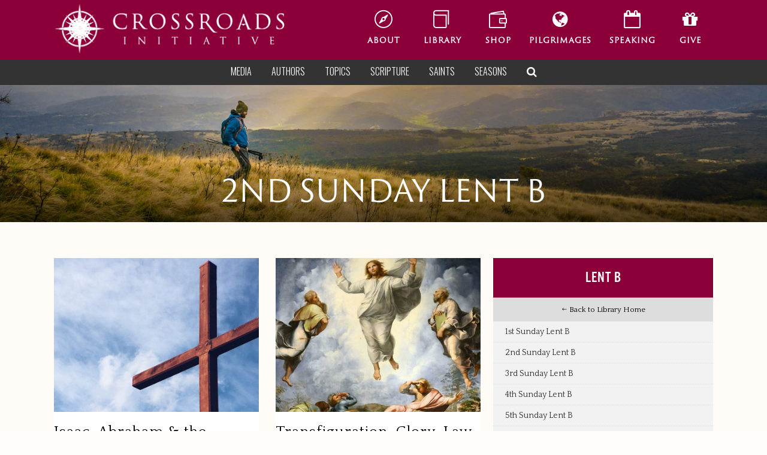

--- FILE ---
content_type: text/html; charset=utf-8
request_url: https://www.google.com/recaptcha/api2/anchor?ar=1&k=6LeIKbsUAAAAAIQlB-m-vsLnXBYF-IVE9rGkINLr&co=aHR0cHM6Ly93d3cuY3Jvc3Nyb2Fkc2luaXRpYXRpdmUuY29tOjQ0Mw..&hl=en&v=PoyoqOPhxBO7pBk68S4YbpHZ&theme=dark&size=normal&anchor-ms=20000&execute-ms=30000&cb=1357yb1dfyw6
body_size: 49345
content:
<!DOCTYPE HTML><html dir="ltr" lang="en"><head><meta http-equiv="Content-Type" content="text/html; charset=UTF-8">
<meta http-equiv="X-UA-Compatible" content="IE=edge">
<title>reCAPTCHA</title>
<style type="text/css">
/* cyrillic-ext */
@font-face {
  font-family: 'Roboto';
  font-style: normal;
  font-weight: 400;
  font-stretch: 100%;
  src: url(//fonts.gstatic.com/s/roboto/v48/KFO7CnqEu92Fr1ME7kSn66aGLdTylUAMa3GUBHMdazTgWw.woff2) format('woff2');
  unicode-range: U+0460-052F, U+1C80-1C8A, U+20B4, U+2DE0-2DFF, U+A640-A69F, U+FE2E-FE2F;
}
/* cyrillic */
@font-face {
  font-family: 'Roboto';
  font-style: normal;
  font-weight: 400;
  font-stretch: 100%;
  src: url(//fonts.gstatic.com/s/roboto/v48/KFO7CnqEu92Fr1ME7kSn66aGLdTylUAMa3iUBHMdazTgWw.woff2) format('woff2');
  unicode-range: U+0301, U+0400-045F, U+0490-0491, U+04B0-04B1, U+2116;
}
/* greek-ext */
@font-face {
  font-family: 'Roboto';
  font-style: normal;
  font-weight: 400;
  font-stretch: 100%;
  src: url(//fonts.gstatic.com/s/roboto/v48/KFO7CnqEu92Fr1ME7kSn66aGLdTylUAMa3CUBHMdazTgWw.woff2) format('woff2');
  unicode-range: U+1F00-1FFF;
}
/* greek */
@font-face {
  font-family: 'Roboto';
  font-style: normal;
  font-weight: 400;
  font-stretch: 100%;
  src: url(//fonts.gstatic.com/s/roboto/v48/KFO7CnqEu92Fr1ME7kSn66aGLdTylUAMa3-UBHMdazTgWw.woff2) format('woff2');
  unicode-range: U+0370-0377, U+037A-037F, U+0384-038A, U+038C, U+038E-03A1, U+03A3-03FF;
}
/* math */
@font-face {
  font-family: 'Roboto';
  font-style: normal;
  font-weight: 400;
  font-stretch: 100%;
  src: url(//fonts.gstatic.com/s/roboto/v48/KFO7CnqEu92Fr1ME7kSn66aGLdTylUAMawCUBHMdazTgWw.woff2) format('woff2');
  unicode-range: U+0302-0303, U+0305, U+0307-0308, U+0310, U+0312, U+0315, U+031A, U+0326-0327, U+032C, U+032F-0330, U+0332-0333, U+0338, U+033A, U+0346, U+034D, U+0391-03A1, U+03A3-03A9, U+03B1-03C9, U+03D1, U+03D5-03D6, U+03F0-03F1, U+03F4-03F5, U+2016-2017, U+2034-2038, U+203C, U+2040, U+2043, U+2047, U+2050, U+2057, U+205F, U+2070-2071, U+2074-208E, U+2090-209C, U+20D0-20DC, U+20E1, U+20E5-20EF, U+2100-2112, U+2114-2115, U+2117-2121, U+2123-214F, U+2190, U+2192, U+2194-21AE, U+21B0-21E5, U+21F1-21F2, U+21F4-2211, U+2213-2214, U+2216-22FF, U+2308-230B, U+2310, U+2319, U+231C-2321, U+2336-237A, U+237C, U+2395, U+239B-23B7, U+23D0, U+23DC-23E1, U+2474-2475, U+25AF, U+25B3, U+25B7, U+25BD, U+25C1, U+25CA, U+25CC, U+25FB, U+266D-266F, U+27C0-27FF, U+2900-2AFF, U+2B0E-2B11, U+2B30-2B4C, U+2BFE, U+3030, U+FF5B, U+FF5D, U+1D400-1D7FF, U+1EE00-1EEFF;
}
/* symbols */
@font-face {
  font-family: 'Roboto';
  font-style: normal;
  font-weight: 400;
  font-stretch: 100%;
  src: url(//fonts.gstatic.com/s/roboto/v48/KFO7CnqEu92Fr1ME7kSn66aGLdTylUAMaxKUBHMdazTgWw.woff2) format('woff2');
  unicode-range: U+0001-000C, U+000E-001F, U+007F-009F, U+20DD-20E0, U+20E2-20E4, U+2150-218F, U+2190, U+2192, U+2194-2199, U+21AF, U+21E6-21F0, U+21F3, U+2218-2219, U+2299, U+22C4-22C6, U+2300-243F, U+2440-244A, U+2460-24FF, U+25A0-27BF, U+2800-28FF, U+2921-2922, U+2981, U+29BF, U+29EB, U+2B00-2BFF, U+4DC0-4DFF, U+FFF9-FFFB, U+10140-1018E, U+10190-1019C, U+101A0, U+101D0-101FD, U+102E0-102FB, U+10E60-10E7E, U+1D2C0-1D2D3, U+1D2E0-1D37F, U+1F000-1F0FF, U+1F100-1F1AD, U+1F1E6-1F1FF, U+1F30D-1F30F, U+1F315, U+1F31C, U+1F31E, U+1F320-1F32C, U+1F336, U+1F378, U+1F37D, U+1F382, U+1F393-1F39F, U+1F3A7-1F3A8, U+1F3AC-1F3AF, U+1F3C2, U+1F3C4-1F3C6, U+1F3CA-1F3CE, U+1F3D4-1F3E0, U+1F3ED, U+1F3F1-1F3F3, U+1F3F5-1F3F7, U+1F408, U+1F415, U+1F41F, U+1F426, U+1F43F, U+1F441-1F442, U+1F444, U+1F446-1F449, U+1F44C-1F44E, U+1F453, U+1F46A, U+1F47D, U+1F4A3, U+1F4B0, U+1F4B3, U+1F4B9, U+1F4BB, U+1F4BF, U+1F4C8-1F4CB, U+1F4D6, U+1F4DA, U+1F4DF, U+1F4E3-1F4E6, U+1F4EA-1F4ED, U+1F4F7, U+1F4F9-1F4FB, U+1F4FD-1F4FE, U+1F503, U+1F507-1F50B, U+1F50D, U+1F512-1F513, U+1F53E-1F54A, U+1F54F-1F5FA, U+1F610, U+1F650-1F67F, U+1F687, U+1F68D, U+1F691, U+1F694, U+1F698, U+1F6AD, U+1F6B2, U+1F6B9-1F6BA, U+1F6BC, U+1F6C6-1F6CF, U+1F6D3-1F6D7, U+1F6E0-1F6EA, U+1F6F0-1F6F3, U+1F6F7-1F6FC, U+1F700-1F7FF, U+1F800-1F80B, U+1F810-1F847, U+1F850-1F859, U+1F860-1F887, U+1F890-1F8AD, U+1F8B0-1F8BB, U+1F8C0-1F8C1, U+1F900-1F90B, U+1F93B, U+1F946, U+1F984, U+1F996, U+1F9E9, U+1FA00-1FA6F, U+1FA70-1FA7C, U+1FA80-1FA89, U+1FA8F-1FAC6, U+1FACE-1FADC, U+1FADF-1FAE9, U+1FAF0-1FAF8, U+1FB00-1FBFF;
}
/* vietnamese */
@font-face {
  font-family: 'Roboto';
  font-style: normal;
  font-weight: 400;
  font-stretch: 100%;
  src: url(//fonts.gstatic.com/s/roboto/v48/KFO7CnqEu92Fr1ME7kSn66aGLdTylUAMa3OUBHMdazTgWw.woff2) format('woff2');
  unicode-range: U+0102-0103, U+0110-0111, U+0128-0129, U+0168-0169, U+01A0-01A1, U+01AF-01B0, U+0300-0301, U+0303-0304, U+0308-0309, U+0323, U+0329, U+1EA0-1EF9, U+20AB;
}
/* latin-ext */
@font-face {
  font-family: 'Roboto';
  font-style: normal;
  font-weight: 400;
  font-stretch: 100%;
  src: url(//fonts.gstatic.com/s/roboto/v48/KFO7CnqEu92Fr1ME7kSn66aGLdTylUAMa3KUBHMdazTgWw.woff2) format('woff2');
  unicode-range: U+0100-02BA, U+02BD-02C5, U+02C7-02CC, U+02CE-02D7, U+02DD-02FF, U+0304, U+0308, U+0329, U+1D00-1DBF, U+1E00-1E9F, U+1EF2-1EFF, U+2020, U+20A0-20AB, U+20AD-20C0, U+2113, U+2C60-2C7F, U+A720-A7FF;
}
/* latin */
@font-face {
  font-family: 'Roboto';
  font-style: normal;
  font-weight: 400;
  font-stretch: 100%;
  src: url(//fonts.gstatic.com/s/roboto/v48/KFO7CnqEu92Fr1ME7kSn66aGLdTylUAMa3yUBHMdazQ.woff2) format('woff2');
  unicode-range: U+0000-00FF, U+0131, U+0152-0153, U+02BB-02BC, U+02C6, U+02DA, U+02DC, U+0304, U+0308, U+0329, U+2000-206F, U+20AC, U+2122, U+2191, U+2193, U+2212, U+2215, U+FEFF, U+FFFD;
}
/* cyrillic-ext */
@font-face {
  font-family: 'Roboto';
  font-style: normal;
  font-weight: 500;
  font-stretch: 100%;
  src: url(//fonts.gstatic.com/s/roboto/v48/KFO7CnqEu92Fr1ME7kSn66aGLdTylUAMa3GUBHMdazTgWw.woff2) format('woff2');
  unicode-range: U+0460-052F, U+1C80-1C8A, U+20B4, U+2DE0-2DFF, U+A640-A69F, U+FE2E-FE2F;
}
/* cyrillic */
@font-face {
  font-family: 'Roboto';
  font-style: normal;
  font-weight: 500;
  font-stretch: 100%;
  src: url(//fonts.gstatic.com/s/roboto/v48/KFO7CnqEu92Fr1ME7kSn66aGLdTylUAMa3iUBHMdazTgWw.woff2) format('woff2');
  unicode-range: U+0301, U+0400-045F, U+0490-0491, U+04B0-04B1, U+2116;
}
/* greek-ext */
@font-face {
  font-family: 'Roboto';
  font-style: normal;
  font-weight: 500;
  font-stretch: 100%;
  src: url(//fonts.gstatic.com/s/roboto/v48/KFO7CnqEu92Fr1ME7kSn66aGLdTylUAMa3CUBHMdazTgWw.woff2) format('woff2');
  unicode-range: U+1F00-1FFF;
}
/* greek */
@font-face {
  font-family: 'Roboto';
  font-style: normal;
  font-weight: 500;
  font-stretch: 100%;
  src: url(//fonts.gstatic.com/s/roboto/v48/KFO7CnqEu92Fr1ME7kSn66aGLdTylUAMa3-UBHMdazTgWw.woff2) format('woff2');
  unicode-range: U+0370-0377, U+037A-037F, U+0384-038A, U+038C, U+038E-03A1, U+03A3-03FF;
}
/* math */
@font-face {
  font-family: 'Roboto';
  font-style: normal;
  font-weight: 500;
  font-stretch: 100%;
  src: url(//fonts.gstatic.com/s/roboto/v48/KFO7CnqEu92Fr1ME7kSn66aGLdTylUAMawCUBHMdazTgWw.woff2) format('woff2');
  unicode-range: U+0302-0303, U+0305, U+0307-0308, U+0310, U+0312, U+0315, U+031A, U+0326-0327, U+032C, U+032F-0330, U+0332-0333, U+0338, U+033A, U+0346, U+034D, U+0391-03A1, U+03A3-03A9, U+03B1-03C9, U+03D1, U+03D5-03D6, U+03F0-03F1, U+03F4-03F5, U+2016-2017, U+2034-2038, U+203C, U+2040, U+2043, U+2047, U+2050, U+2057, U+205F, U+2070-2071, U+2074-208E, U+2090-209C, U+20D0-20DC, U+20E1, U+20E5-20EF, U+2100-2112, U+2114-2115, U+2117-2121, U+2123-214F, U+2190, U+2192, U+2194-21AE, U+21B0-21E5, U+21F1-21F2, U+21F4-2211, U+2213-2214, U+2216-22FF, U+2308-230B, U+2310, U+2319, U+231C-2321, U+2336-237A, U+237C, U+2395, U+239B-23B7, U+23D0, U+23DC-23E1, U+2474-2475, U+25AF, U+25B3, U+25B7, U+25BD, U+25C1, U+25CA, U+25CC, U+25FB, U+266D-266F, U+27C0-27FF, U+2900-2AFF, U+2B0E-2B11, U+2B30-2B4C, U+2BFE, U+3030, U+FF5B, U+FF5D, U+1D400-1D7FF, U+1EE00-1EEFF;
}
/* symbols */
@font-face {
  font-family: 'Roboto';
  font-style: normal;
  font-weight: 500;
  font-stretch: 100%;
  src: url(//fonts.gstatic.com/s/roboto/v48/KFO7CnqEu92Fr1ME7kSn66aGLdTylUAMaxKUBHMdazTgWw.woff2) format('woff2');
  unicode-range: U+0001-000C, U+000E-001F, U+007F-009F, U+20DD-20E0, U+20E2-20E4, U+2150-218F, U+2190, U+2192, U+2194-2199, U+21AF, U+21E6-21F0, U+21F3, U+2218-2219, U+2299, U+22C4-22C6, U+2300-243F, U+2440-244A, U+2460-24FF, U+25A0-27BF, U+2800-28FF, U+2921-2922, U+2981, U+29BF, U+29EB, U+2B00-2BFF, U+4DC0-4DFF, U+FFF9-FFFB, U+10140-1018E, U+10190-1019C, U+101A0, U+101D0-101FD, U+102E0-102FB, U+10E60-10E7E, U+1D2C0-1D2D3, U+1D2E0-1D37F, U+1F000-1F0FF, U+1F100-1F1AD, U+1F1E6-1F1FF, U+1F30D-1F30F, U+1F315, U+1F31C, U+1F31E, U+1F320-1F32C, U+1F336, U+1F378, U+1F37D, U+1F382, U+1F393-1F39F, U+1F3A7-1F3A8, U+1F3AC-1F3AF, U+1F3C2, U+1F3C4-1F3C6, U+1F3CA-1F3CE, U+1F3D4-1F3E0, U+1F3ED, U+1F3F1-1F3F3, U+1F3F5-1F3F7, U+1F408, U+1F415, U+1F41F, U+1F426, U+1F43F, U+1F441-1F442, U+1F444, U+1F446-1F449, U+1F44C-1F44E, U+1F453, U+1F46A, U+1F47D, U+1F4A3, U+1F4B0, U+1F4B3, U+1F4B9, U+1F4BB, U+1F4BF, U+1F4C8-1F4CB, U+1F4D6, U+1F4DA, U+1F4DF, U+1F4E3-1F4E6, U+1F4EA-1F4ED, U+1F4F7, U+1F4F9-1F4FB, U+1F4FD-1F4FE, U+1F503, U+1F507-1F50B, U+1F50D, U+1F512-1F513, U+1F53E-1F54A, U+1F54F-1F5FA, U+1F610, U+1F650-1F67F, U+1F687, U+1F68D, U+1F691, U+1F694, U+1F698, U+1F6AD, U+1F6B2, U+1F6B9-1F6BA, U+1F6BC, U+1F6C6-1F6CF, U+1F6D3-1F6D7, U+1F6E0-1F6EA, U+1F6F0-1F6F3, U+1F6F7-1F6FC, U+1F700-1F7FF, U+1F800-1F80B, U+1F810-1F847, U+1F850-1F859, U+1F860-1F887, U+1F890-1F8AD, U+1F8B0-1F8BB, U+1F8C0-1F8C1, U+1F900-1F90B, U+1F93B, U+1F946, U+1F984, U+1F996, U+1F9E9, U+1FA00-1FA6F, U+1FA70-1FA7C, U+1FA80-1FA89, U+1FA8F-1FAC6, U+1FACE-1FADC, U+1FADF-1FAE9, U+1FAF0-1FAF8, U+1FB00-1FBFF;
}
/* vietnamese */
@font-face {
  font-family: 'Roboto';
  font-style: normal;
  font-weight: 500;
  font-stretch: 100%;
  src: url(//fonts.gstatic.com/s/roboto/v48/KFO7CnqEu92Fr1ME7kSn66aGLdTylUAMa3OUBHMdazTgWw.woff2) format('woff2');
  unicode-range: U+0102-0103, U+0110-0111, U+0128-0129, U+0168-0169, U+01A0-01A1, U+01AF-01B0, U+0300-0301, U+0303-0304, U+0308-0309, U+0323, U+0329, U+1EA0-1EF9, U+20AB;
}
/* latin-ext */
@font-face {
  font-family: 'Roboto';
  font-style: normal;
  font-weight: 500;
  font-stretch: 100%;
  src: url(//fonts.gstatic.com/s/roboto/v48/KFO7CnqEu92Fr1ME7kSn66aGLdTylUAMa3KUBHMdazTgWw.woff2) format('woff2');
  unicode-range: U+0100-02BA, U+02BD-02C5, U+02C7-02CC, U+02CE-02D7, U+02DD-02FF, U+0304, U+0308, U+0329, U+1D00-1DBF, U+1E00-1E9F, U+1EF2-1EFF, U+2020, U+20A0-20AB, U+20AD-20C0, U+2113, U+2C60-2C7F, U+A720-A7FF;
}
/* latin */
@font-face {
  font-family: 'Roboto';
  font-style: normal;
  font-weight: 500;
  font-stretch: 100%;
  src: url(//fonts.gstatic.com/s/roboto/v48/KFO7CnqEu92Fr1ME7kSn66aGLdTylUAMa3yUBHMdazQ.woff2) format('woff2');
  unicode-range: U+0000-00FF, U+0131, U+0152-0153, U+02BB-02BC, U+02C6, U+02DA, U+02DC, U+0304, U+0308, U+0329, U+2000-206F, U+20AC, U+2122, U+2191, U+2193, U+2212, U+2215, U+FEFF, U+FFFD;
}
/* cyrillic-ext */
@font-face {
  font-family: 'Roboto';
  font-style: normal;
  font-weight: 900;
  font-stretch: 100%;
  src: url(//fonts.gstatic.com/s/roboto/v48/KFO7CnqEu92Fr1ME7kSn66aGLdTylUAMa3GUBHMdazTgWw.woff2) format('woff2');
  unicode-range: U+0460-052F, U+1C80-1C8A, U+20B4, U+2DE0-2DFF, U+A640-A69F, U+FE2E-FE2F;
}
/* cyrillic */
@font-face {
  font-family: 'Roboto';
  font-style: normal;
  font-weight: 900;
  font-stretch: 100%;
  src: url(//fonts.gstatic.com/s/roboto/v48/KFO7CnqEu92Fr1ME7kSn66aGLdTylUAMa3iUBHMdazTgWw.woff2) format('woff2');
  unicode-range: U+0301, U+0400-045F, U+0490-0491, U+04B0-04B1, U+2116;
}
/* greek-ext */
@font-face {
  font-family: 'Roboto';
  font-style: normal;
  font-weight: 900;
  font-stretch: 100%;
  src: url(//fonts.gstatic.com/s/roboto/v48/KFO7CnqEu92Fr1ME7kSn66aGLdTylUAMa3CUBHMdazTgWw.woff2) format('woff2');
  unicode-range: U+1F00-1FFF;
}
/* greek */
@font-face {
  font-family: 'Roboto';
  font-style: normal;
  font-weight: 900;
  font-stretch: 100%;
  src: url(//fonts.gstatic.com/s/roboto/v48/KFO7CnqEu92Fr1ME7kSn66aGLdTylUAMa3-UBHMdazTgWw.woff2) format('woff2');
  unicode-range: U+0370-0377, U+037A-037F, U+0384-038A, U+038C, U+038E-03A1, U+03A3-03FF;
}
/* math */
@font-face {
  font-family: 'Roboto';
  font-style: normal;
  font-weight: 900;
  font-stretch: 100%;
  src: url(//fonts.gstatic.com/s/roboto/v48/KFO7CnqEu92Fr1ME7kSn66aGLdTylUAMawCUBHMdazTgWw.woff2) format('woff2');
  unicode-range: U+0302-0303, U+0305, U+0307-0308, U+0310, U+0312, U+0315, U+031A, U+0326-0327, U+032C, U+032F-0330, U+0332-0333, U+0338, U+033A, U+0346, U+034D, U+0391-03A1, U+03A3-03A9, U+03B1-03C9, U+03D1, U+03D5-03D6, U+03F0-03F1, U+03F4-03F5, U+2016-2017, U+2034-2038, U+203C, U+2040, U+2043, U+2047, U+2050, U+2057, U+205F, U+2070-2071, U+2074-208E, U+2090-209C, U+20D0-20DC, U+20E1, U+20E5-20EF, U+2100-2112, U+2114-2115, U+2117-2121, U+2123-214F, U+2190, U+2192, U+2194-21AE, U+21B0-21E5, U+21F1-21F2, U+21F4-2211, U+2213-2214, U+2216-22FF, U+2308-230B, U+2310, U+2319, U+231C-2321, U+2336-237A, U+237C, U+2395, U+239B-23B7, U+23D0, U+23DC-23E1, U+2474-2475, U+25AF, U+25B3, U+25B7, U+25BD, U+25C1, U+25CA, U+25CC, U+25FB, U+266D-266F, U+27C0-27FF, U+2900-2AFF, U+2B0E-2B11, U+2B30-2B4C, U+2BFE, U+3030, U+FF5B, U+FF5D, U+1D400-1D7FF, U+1EE00-1EEFF;
}
/* symbols */
@font-face {
  font-family: 'Roboto';
  font-style: normal;
  font-weight: 900;
  font-stretch: 100%;
  src: url(//fonts.gstatic.com/s/roboto/v48/KFO7CnqEu92Fr1ME7kSn66aGLdTylUAMaxKUBHMdazTgWw.woff2) format('woff2');
  unicode-range: U+0001-000C, U+000E-001F, U+007F-009F, U+20DD-20E0, U+20E2-20E4, U+2150-218F, U+2190, U+2192, U+2194-2199, U+21AF, U+21E6-21F0, U+21F3, U+2218-2219, U+2299, U+22C4-22C6, U+2300-243F, U+2440-244A, U+2460-24FF, U+25A0-27BF, U+2800-28FF, U+2921-2922, U+2981, U+29BF, U+29EB, U+2B00-2BFF, U+4DC0-4DFF, U+FFF9-FFFB, U+10140-1018E, U+10190-1019C, U+101A0, U+101D0-101FD, U+102E0-102FB, U+10E60-10E7E, U+1D2C0-1D2D3, U+1D2E0-1D37F, U+1F000-1F0FF, U+1F100-1F1AD, U+1F1E6-1F1FF, U+1F30D-1F30F, U+1F315, U+1F31C, U+1F31E, U+1F320-1F32C, U+1F336, U+1F378, U+1F37D, U+1F382, U+1F393-1F39F, U+1F3A7-1F3A8, U+1F3AC-1F3AF, U+1F3C2, U+1F3C4-1F3C6, U+1F3CA-1F3CE, U+1F3D4-1F3E0, U+1F3ED, U+1F3F1-1F3F3, U+1F3F5-1F3F7, U+1F408, U+1F415, U+1F41F, U+1F426, U+1F43F, U+1F441-1F442, U+1F444, U+1F446-1F449, U+1F44C-1F44E, U+1F453, U+1F46A, U+1F47D, U+1F4A3, U+1F4B0, U+1F4B3, U+1F4B9, U+1F4BB, U+1F4BF, U+1F4C8-1F4CB, U+1F4D6, U+1F4DA, U+1F4DF, U+1F4E3-1F4E6, U+1F4EA-1F4ED, U+1F4F7, U+1F4F9-1F4FB, U+1F4FD-1F4FE, U+1F503, U+1F507-1F50B, U+1F50D, U+1F512-1F513, U+1F53E-1F54A, U+1F54F-1F5FA, U+1F610, U+1F650-1F67F, U+1F687, U+1F68D, U+1F691, U+1F694, U+1F698, U+1F6AD, U+1F6B2, U+1F6B9-1F6BA, U+1F6BC, U+1F6C6-1F6CF, U+1F6D3-1F6D7, U+1F6E0-1F6EA, U+1F6F0-1F6F3, U+1F6F7-1F6FC, U+1F700-1F7FF, U+1F800-1F80B, U+1F810-1F847, U+1F850-1F859, U+1F860-1F887, U+1F890-1F8AD, U+1F8B0-1F8BB, U+1F8C0-1F8C1, U+1F900-1F90B, U+1F93B, U+1F946, U+1F984, U+1F996, U+1F9E9, U+1FA00-1FA6F, U+1FA70-1FA7C, U+1FA80-1FA89, U+1FA8F-1FAC6, U+1FACE-1FADC, U+1FADF-1FAE9, U+1FAF0-1FAF8, U+1FB00-1FBFF;
}
/* vietnamese */
@font-face {
  font-family: 'Roboto';
  font-style: normal;
  font-weight: 900;
  font-stretch: 100%;
  src: url(//fonts.gstatic.com/s/roboto/v48/KFO7CnqEu92Fr1ME7kSn66aGLdTylUAMa3OUBHMdazTgWw.woff2) format('woff2');
  unicode-range: U+0102-0103, U+0110-0111, U+0128-0129, U+0168-0169, U+01A0-01A1, U+01AF-01B0, U+0300-0301, U+0303-0304, U+0308-0309, U+0323, U+0329, U+1EA0-1EF9, U+20AB;
}
/* latin-ext */
@font-face {
  font-family: 'Roboto';
  font-style: normal;
  font-weight: 900;
  font-stretch: 100%;
  src: url(//fonts.gstatic.com/s/roboto/v48/KFO7CnqEu92Fr1ME7kSn66aGLdTylUAMa3KUBHMdazTgWw.woff2) format('woff2');
  unicode-range: U+0100-02BA, U+02BD-02C5, U+02C7-02CC, U+02CE-02D7, U+02DD-02FF, U+0304, U+0308, U+0329, U+1D00-1DBF, U+1E00-1E9F, U+1EF2-1EFF, U+2020, U+20A0-20AB, U+20AD-20C0, U+2113, U+2C60-2C7F, U+A720-A7FF;
}
/* latin */
@font-face {
  font-family: 'Roboto';
  font-style: normal;
  font-weight: 900;
  font-stretch: 100%;
  src: url(//fonts.gstatic.com/s/roboto/v48/KFO7CnqEu92Fr1ME7kSn66aGLdTylUAMa3yUBHMdazQ.woff2) format('woff2');
  unicode-range: U+0000-00FF, U+0131, U+0152-0153, U+02BB-02BC, U+02C6, U+02DA, U+02DC, U+0304, U+0308, U+0329, U+2000-206F, U+20AC, U+2122, U+2191, U+2193, U+2212, U+2215, U+FEFF, U+FFFD;
}

</style>
<link rel="stylesheet" type="text/css" href="https://www.gstatic.com/recaptcha/releases/PoyoqOPhxBO7pBk68S4YbpHZ/styles__ltr.css">
<script nonce="mFOA9uzuvct8B9YT4YOfJw" type="text/javascript">window['__recaptcha_api'] = 'https://www.google.com/recaptcha/api2/';</script>
<script type="text/javascript" src="https://www.gstatic.com/recaptcha/releases/PoyoqOPhxBO7pBk68S4YbpHZ/recaptcha__en.js" nonce="mFOA9uzuvct8B9YT4YOfJw">
      
    </script></head>
<body><div id="rc-anchor-alert" class="rc-anchor-alert"></div>
<input type="hidden" id="recaptcha-token" value="[base64]">
<script type="text/javascript" nonce="mFOA9uzuvct8B9YT4YOfJw">
      recaptcha.anchor.Main.init("[\x22ainput\x22,[\x22bgdata\x22,\x22\x22,\[base64]/[base64]/[base64]/[base64]/[base64]/UltsKytdPUU6KEU8MjA0OD9SW2wrK109RT4+NnwxOTI6KChFJjY0NTEyKT09NTUyOTYmJk0rMTxjLmxlbmd0aCYmKGMuY2hhckNvZGVBdChNKzEpJjY0NTEyKT09NTYzMjA/[base64]/[base64]/[base64]/[base64]/[base64]/[base64]/[base64]\x22,\[base64]\\u003d\x22,\[base64]/DuMKRw4gxcz1zwpJ6JwbCuyvCjhnClCp+w6QdYcKVwr3Dshhiwr9kP1TDsSrCvMKhA0F1w64TRMKRwqkqVMKUw7QMF2PChVTDrBVXwqnDuMKrw4M8w5dDKRvDvMO5w6XDrQMHwqDCji/[base64]/Cj8OjaMK/KMOoFhnDtMK1wrRrOHLDk0tOw5NEw6nDlm8Rw4kDX0VjbV3ChyQVG8KDCMKUw7Z6aMOfw6HCkMO9woQ3MzTCtsKMw5rDq8K3R8KoDTR+PmUwwrQJw7I/w7tywonCmgHCrMK0w6MywrZ3A8ONOz/CsClcwpPCksOiwp3CtRTCg1UuYMKpcMKhDsO9Z8KSO1HCji4pJzsVa3jDnitYwpLCnsOWU8Knw7oETsOYJsKvDcKDXml8XzRwJzHDoEI3wqB5w6/DgEV6UcKHw4nDtcO0McKow5x1BVEHEcObwo/ClC/DkC7ChMONXVNBwpQpwoZnTcKiaj7Cr8OAw67CkSPCg1p0w4PDqlnDhQHCtQVBwr3Di8O4wqk+w50VacK2HHrCu8K7HsOxwp3DihcAwo/DgsKlETknYMOxNEMDUMONXlHDh8Kdw6rDsntAOhQew4rCsMOXw5RgwpXDgErCoSRhw6zCri1OwqgGdSs1YHzCncKvw5/CiMKKw6I/Lz/Ctyt3wpdxAMK4bcKlwpzCmiAVfAPChX7Duko9w7k9w4PDpjt2UHVBO8Kxw4Rcw4BAwqwIw7TDsC7CvQXCjMKuwr/DuCMLdsKdwq3DuwktYcO1w57DoMK3w5/DsmvCiE1EWMOGC8K3NcK1w4nDj8KMMC1owrTCtcObZmgSDcKBKA/Co3gGwr1mQV9WZsOxZnzDnV3Cn8OjMsOFUTfCsEIgZcKdJcKlw7rCi3VUV8ONwprCgcKKw5HDlhBxw4dUasO+w4EfLUnDmSN/MVZLw7gcwoQjb8O/NTpINsKsLFDDpEgXT8O0w593w53Cn8ONVMK6w5jDhMOjwr8eIxnClcKwwovClEfCkng6wr0UwrhOwqTDpXrChsOOMcKQwrU8OsK5T8KUw7dYJ8O3w4V+w5rDrsKKw5XCtwvCj3lvcMO6w71gfybCpMKhPMKGQMOufhkoBU/CnsOpURkDQcOlGcOew4ldbUrDnk0lPCRewq51w5kQWsKUVMOOw5jDggHCjnBpU0jDihTDmsKUO8OifxYVw6EcfGbCj0hEw5kYw5/DhcKOKULDrkfDrcKUS8KpbsOMw4cvHcOJEcKZQXvCtQJzF8OgwqnCmBcQw67Dk8OyasKRTMOcQS9rw6FEw5VFw5cpCwU+VmPClxHClMOPIgsQwozCv8OkwqHDhyZiw7gBwr/DsD7DuhQ1wq3CusOrM8OhH8KFw7llLcKzwpkcw6LCmsKeWiwvZcOYBcKUw7bDok8Sw741wprCn0zDuwt2XsKFw5MXwrkAOQnDksOQWFvDglZSesKNM3/DviPDr3rDgwB6OsKZIMKww7bDu8Omw7LDocK0TsKCw67Ck2PDrGfDkDMlwrxmwpM5wppvfcOQw4/DjcKQAsK2wqTCgi3Dj8KzVcKbwpDCp8OTw6/ChcKdwrttwp4sw69UYTDCkCLDgW4Xc8KBUMOWbcKwwrrDqiZfwq11RknDkkdFw7ZDUjrDjsOawrPDr8Kmw4/DuAl9wrrCt8OhGsKTwox4w4xsEsKDw70sZsKtwozCugbCn8K0wozCuQ85Y8KXwppBYmvDnsOOUWfDiMOjDwVifz7Du0DCvFZJw5cFd8OaWsOww6PCm8KOAU7DpsOpwqvDhMOswp13wqIERsOMw4nCnMKVw5bChVPCg8KseARXEy7DucOjwpB/DBA1w7rDskEoGsKdw6ESHcKaXk/DohPChUfCgXw0WG3DuMOkwpMRDcOwCm3Cp8K0Ay51wr7Dq8ObwqfDpF/CmG9ew4N1fsKtHsKREBcXwpLCtj7Dh8OGM2nDqWN+wqHDl8KIwrUlKsOKdl7CusKUSULCoUFSdcOYIMKlwqjDkcK1cMKgG8OvNVZfwpDCtsK4wrHDmcKOBSbDiMOFw75ZD8Kuw5LDqcKGw5tQOSvCgsK4HSYHezPDmsOfw7DCgMKaUGgHUsOzN8OgwrElwrs/UHHDicOtwpM1wrzCvk/Dj0nDtsKkZ8K2TD0xLMOPwqhDwp7DpmzDm8OTdsO1STfDp8KGRsKWw78KdjIQJFRIbcOpR1DCm8OlT8Oxw5nDmsOkM8Oaw5BZwqTCq8Kvw7AQw7MAPMOzBwx1w4NTasORw4R1wqAAwrDDrMKiwpnCvh/CssKaZ8KgY08qfWpjZMOkY8Obw7hyw6LDgsKswpHClcKEw7LCm11qcD4UIQZ3Ujhlw7fCr8KJI8OSfQbClV3CjMOHwrvDtjDDrcKRwqRTNjfDrSNMw5J8DMO2w4EGwp1aH2fDnsOgJsOHwotcZRg/[base64]/[base64]/wrbDl8KBeCzDicKSwqXCpkbDqDFnw6TCucKbVcKjwpTCkMOUw4tawpNRKMOeCMKAPsOTworCn8K2wqDDmEvCoQPDl8O7U8Kaw6PCq8KCDMOhwqM/[base64]/[base64]/DscO9wrTDjR/CsMOqIifCvMOYw5Moe1/CnWXDiyzDpzTCiygpw6XDqXgGdwM0FcK5VBZCaRjCscORR0ItHcOkOMOew7gyw7BXC8K1ICppwrLCt8KZLwjDicK/B8KLw4ZcwpYZeGd5wovCpxXDoTlpw7dGw64ABcOqw51geDDCksK3OFF2w7bDksKYw4/[base64]/DgSkYZzYGLMKJRivDh8OxwpvCvMKYwrhow7gxw7zDj3PCh29TVcKWND9jaznCpMOWJzfDnsOfwpfDiBBFfEDDi8K3w6ARW8Kjw4Y3wpQtJsOMahcgO8OEw7RsSlNhwrFsasOtwqoswrt4A8KtaxXDksOlw6Yuw4jDlMOkUcKywoxqTsKURXfDtH3ChWTDgUV/[base64]/DucOAw4jDr2nCpQHCjcOBwrhFCcOvwr/CsTzCnTMmw5huCcKTw4/CucK2wojCq8OhfgfDjcOBGw7DpBdGBcO/[base64]/[base64]/DrcOWccOpwoPCq8Okw43Cn11+MMKwe2jCqSM6w5nCgcKaUX0EOMKIwrg8w7Y7CzTDmMK4UMK/[base64]/CrcKAIcOkwrYvZgfDnwPChMKEbMOzBD0rw5jDu8KOw4s9QcKbwrpmKMOnw6ddJ8KAw6lpSMK5QzQzwotow67Cs8KjwqrCksKWbcO5woDDnklHw4XDlH/Cl8KiJsK3AcOlw4xGFMK1WcKCw50pEcKzw6bCq8K0Q08hw7NeAMOIwoIYw5R7wqjDlzPClW3Cu8K7wr/CncONwrrCqSLCmcKtw6fCmcORRcOCAWYMLGZ5FHvCl3gdw63DvGfCusOnJwcBLsKlaCbDg0HCiWnDosO0JsKnTkXDnMKTb2HCiMO3JcKMck/CrwXDvCjDjE5DcsKyw7ZYw67CocOqwpjCnlnCg3REKjxSLX1ya8KIATZzw6nDvMKbSQMmAMO8cwobwo7DjsOpw6Y3w6jCviHCqjLChsOUGknDhwkhFnAOP3QvwoI5w4LCqyHCocO7wojDu0oDw77DvUoJw5XCgSMMIQfClFbDscKlw5k/w4DCrcK4w5zDocKRw6tUQCoPJ8KiPXYQw6DCg8OVE8KRecOLFsKawrDClXUJfsK9c8O9w7Ztw5jDnW3DryrDosO9w43CmDQDHsKvCRlAL1vDksKFwpQIw47DiMO3IUzCiBocN8O1w7tTw7kXwopKwo7CrsKUdAjDhsKmw6/[base64]/DjU1uMMKBRQoRwp/DoMKuw4xAwoFTEsKjbjDDvgDCk8Kpw7QzVl3DicOZwrU/YsOUwpbDlMK7KsOpwqjCnyAbwr/Dp2B7BsOawpbCvcOUE8KZDsOMw4wmXcK9w5kZUsOxwr7DkWDCjMOdIwPCpcOqWMK6K8Oxw6jDkMOxXRnDo8Oawr7CqMOlfMKlw7bCvcO6w48nwp4RUBMww70bQ3U0ARLCn2zCn8OGI8KDVMOgw7ktNMOmEsOLw6QLwp7CksKlw6/DtA/DqMOFVcKrYihHaQDCocKQHsOJwr7DtsKzwo1GwqrDtwsaI0DChmw6dFsoGlIYw5YbKsO8wotKMQzCgj3Dm8OFwp99wqRrfMKnKU7DiycGcsO0UDtbw47Ci8KXQcKsdUMGw518AFDCicOtaF/DgCxRw6/CoMKrwrM3w5vDp8KlSMOlRE7DqWfCsMOmw7DCv0o3woXDmsOtwqvDkHIEwptaw6UFdcK4McKCwq3Dkk9zw7AdwrbDsSkFwovDm8OSSB7DosOYO8OZHhgUEkrCnjR/wr/Dv8OkccOmwqXCj8KNJQIAw4Ydwr0PL8OfEsKGJRkBDsO0VkIQw5E7D8Oiw6DClFEUUMKRZcOJdcKVw7wGwqUOworDg8ORwonCjQM0b2zCn8K5w7kow5NqMifDjiXDg8O8JiDDr8K9wr/CocKUw7DDglQjcnQ7w6EGwqrCksKJw48OUsOmwqrDhB1fwp/[base64]/DocKowqo9PBnCiVxJw6oKwrDCmRAWYMOqUXtrw60bL8Knwq0KwqkfWMO4U8O0w6xfLzfDpxnClcKlM8KaNMKTPMKHw7/CkMKzw5oYw63DrE4lw5jDoCzCtURjw6wLL8KzDAfCucO/woLDj8KuYMKfeMK9Fk8ew5Jhw6AvLMONw5/[base64]/Dn1fCgmvDtlPDkVzCvsKNAGNYwrUiw6HChRfCusKpw5sAwrRXLsO9wrnDgcKEw63CgwE1wonDiMOIEkQxw5zCsSp4aFY1w7rCq1czPkPClQDCukXChcO+wofDpm7Cq1PDqsKaOHVtwrXDncK/[base64]/DncOfP8KGdWTDu8OfwoHDksO3w5rCr8OYwpsJTMKOwp1+ThQOwqYyw6YpDMKjwq3DmV7DicKdw6LDiMOVG30MwpI7wp3Cr8K3wr8dDsK7AXTDqcOiwqDChMOrworChw/[base64]/L0VpPlDCjHMNwovDsWRSw7XCuEvCpwhew54xVkHClMOswoIDw5rDoBhBHcOdIMK/H8K2UgBaF8O3e8OHw44zSwXDgUbDi8KNXW9pEgQZwpBDesK7w4Y+wp3ChGliwrHDpA/DqMKPw5PDrQfCjyDDgTEiwpLDjwRxTMKPDgHCrR7CrMOZw4M/I2hKw6kbeMO8XMK1WmwxOwrCu2bChcKDI8OULcOXUSnCiMKzQcOrbV3DiVXCk8KICsONwrTDsxk7SB9uwqXDtsKiw67DgsKWw4PCucKeYCtSw4LDl3vDq8ONwr8uY1DCiMOlbSFOwpjDssK3w4YPw6PChCM3w7UqwpRwd3HDoSohw7TDtcOfCcK6w45gJiN3J1/Dl8KcEBPCjsObHkp7wpbCqVhmwpDDm8OufcOMw4bCtsOSQTouEsOpwrApfcOgbVUNIMOZw57Cq8O9w7LCocKIOcKHwrwKIMK/w5XCsi7Dr8O2TELDqSMZwo5QwrPDr8Ogwo9ebTTDssKdJhBqeF57wpnCgG9Sw57Cs8Krf8OtNmhcw6AZH8K/w5nCssOGwr7CocKjY3hnGgZSJXU2wpTDq39gQ8ORwpIhwpRjHMKrLMKmNsKvw7LDr8KqBcOewrXCnsO3w4s+w4czw6odU8KLRjxxwpbDhMOUwoTCs8OtwqnDnV/CiF/Dn8OFwr9pwojCu8OBSsKowqh2VcKZw5jCshNpRMOyw7lzw5sAw4TDpMOlwpI6HsKiUcK/wonDuw7CvFLDv39TfiMdOXPCo8KcBMOUKEJRcGDDpTA7LDIaw68XQ0/[base64]/eMOeTsOfXyFHwpvDjVl8wp/[base64]/CrCvDoXLCjArCkMOyTcOhS8KQLsK9HcK5ECoaw5sSw5BVVcOTfsOyXSh8w4jCu8K/w73DpC83wro2w4/ClsOrwrIoasKpw6LCvgbDjkDCmsKSwrYxF8K/wrUCw7HDjcKbwqDDvgvCsiUAKMObwpEhW8KbMcKBFy9gaFl/[base64]/[base64]/DsMKAw6DDsXMmw4PCrcKYwohpwr0YLMOBw7DDrcKOIsOWGsKewovCj8Kdw7F2w7TCksK/w5FeZ8KcZsOlDcOlw7fCmwTCscO0MwTDvFDCr14/wqXCl8OuJ8Omwo0jwqofEH1Lwrc1C8K0w44yJ08lwp5qwpfDkVrCt8KzLnoQw7/CjyssDcOtwqHDksO4wrDCvmLDjMKBRTpnwonDjHJTOMO2w4Buwq/CpMOsw49Jw6VKw4zChGRDMTXCusOKLitEwqfCgsKBPTxUwq7Ct3TCoAoHCjzCml4YETfCjWrChDl/WEvCnsOlw67CtUXCuWcoOsOnw5EcNsOFwq8Ow5nCnMOCFANBwobCh0DCmkTDgnnCuT0Gd8ONKMOnwr0Iw4bDoigrwrPDtcK+woXDrSPDsFVXBxXCnMOawqIFOh1/[base64]/[base64]/wrAtJlPDlMOyMcOgw7gew49swr8FcS1dw7xfw7FYVMOMInVYwrDDk8OTwqzDvsKnQyrDujXDhgrDsXrCt8KgFsOeEw/[base64]/[base64]/CosO1asOaDGHDt8OvdsOjwqfChmF0w57DmmTCnBrCvcOGw57Dr8KVwqE6w5YwCxYvwo45WBZmwqDCo8OPM8KOw7bCtMK1w4RMEMK3C3J0wrwyZ8Kzwrk9w5ZIUMOnw65XwpxdwqTChMOiGSHDgzvChMKLw7vCkmt/WsOdw63DuS8VDkbDgmUIw7cKCsO/wrtWd0nDuMKNTToPw4VBScOdw6DDisKTGsOuRMK1wqDDm8KhShFQwrUfPMKhasOCwqHDtV3Cn8Odw7XCqCEpd8OzBhvCkQEQw6Y0dndbw6vCmkgHw5/DocOhwooTYcKkwrvDu8OkRcOSwrTDkMKAw6jCpx/CnEdnHWLDl8KiDGVywo/DosKOwql6w6bDkcOIw7TCiVNITWQXw7oDwpjCnC4hw6w9w5Uqw7DDjcKwcsKjd8OrwrjDqMKbwpzChXBjwqfCksOlBARZEMOYBDrDgB/CswrCvsOcTsKdw5HDrMOsc2rDucO4w5EPfMKmwonDigfCrMKUCyvDnUfCjlzDh2/DisKdw7ALw4/DvzzCkXgzwowtw6ASNcOecMOtw6BSwoEtwqnCs2zCrjI/w6XCpAXChHjCiGszwqbDssKQw5ByeTrDoTfCjMOOwoM9w7jDmcK9wp/[base64]/DnsKbw6LDuDlIC1bCtMOBUDB1d8K3PHvCsHXCpMOBLnvCqDcyJ1/DijXClMOVwrjDhsONMjbCtSYNwojDsCsEwrTCocKowrFPwo7DlQN2YTbDgMO2wrR1PcOnwobDmkzDu8OyehXCs2k0wqDDqMKVwociwoY2GsKzK1F/fsKNwpUPS8OhYMKswqDCrcOHw63Do1VqPMKPY8KcYhjCvEB/[base64]/CkC8rw4TDusOqw6V/C8KKdCfDjcOUasO+eSnDt1LDhsOIDDtxKmXCg8ORWVzCrMOYwo/DtDfClzjDpcKcwrBsCj8pC8OHL2tZw5w/w5FjTcKhw55BUyfCg8OQw4vCqsKTesOcwpxAXxzCr1bCnMKlasOxw7zDn8KTwpjCucOhwoXDr2FxwpkoWknCoTdoeUfDsDLCkcK2w6TDoDArwoxVwoAKwrIbFMKAUcO6QBPDqsK2wrc/Bj5AfMOiKDl+ZMKTwoBjbsOwPsOoZMK4bxjDiktaCsK/w5BvwoLDksKLwovDmsK0TicIwqtrJsKrwpHDtsKNCMKUWMOVw5lHw6wWwpjDgHrDvMKGD2IwTlXDn2DCjDMocFZZWH/DtC3DoErDsMKFWAgDLsKJwrPDrXzDlRjDqcKmwrHCucKawpVIw4pUAnXDvwPCjD3DvyvDhgTCh8OsYsK/VsKlw63DqnoVV3/CpsOSwo9zw6QHWjjCsD9lAApWw45iGRVzw5clwrzDr8OWwpVXZcKIwqZbNEJMJ1fDssKeMMKRW8Okfi5qwqBrH8KrXX1Lw7hLw4BAw6fCvMODwoEaMyTDisOWwpfDkUd1TA5+fsOWGW/DocOfwpkZU8OVJ2MJScO9UsOuw545Hk9qCcO8UC/[base64]/[base64]/Cj2xTwqkiLC1Sw4rDusOTw6DClcOBw5RIw5XCkRpIwpDDksO9w6XCtMO0bzRzKcOFRifCocKzYsOUMyjCuxgcw7jDu8Oyw4rDlcOPw7whfsKEDAPDpcK3w4crw63DkT3DmcOae8OvCsOvfsKSfWtewotIL8KXNU/CicOzOmXDrT7DmRdsXMOOw5ckwqV/wrlRw79CwoFDw4x+EQ97woBPwrNqf2HCq8K3N8KOKsKfP8KAE8OXWWjCpTIGw4MTI1bDhcOLEFEyQ8KUeTrCksOESMOvw6jDq8K1fFDClsKpKEjCmsKlw6/Dn8OYwoI7e8KHwo02IVvDnSrCs2XDvsOKQ8KSHMOJY2kDwqXDlS9gwoPCtR5uWMOIw781BH91wqPDkcOhC8KJDhEGX3HDlsOyw7hrw4DDpELCg1/ChC/[base64]/AsKZEcOBw4dqwoLCkMOMw4QiVMKHVsO5LUrCusKDw5ISw5F9FGwgQsK7wpgHw7oBwoEIa8KNwp80wr9vYcO2PcOHw7EBwrLCjljClcKzw7HDjcOtVjI0csO/QzLCqMKMwoxEwpXCqMOrPMKVwoHCmMONwop3QMKSw5Y7HTzDkjwBfMKlw7rDgsOqw5ZreF3DvQ3Du8Ooc3LDnRJaRMKzIkfDncO4CMOEOcObwpJdI8ORwoXCoMOMwrHDozFLPgjCsicbwqoww4IDGMOnwqbCucKrwr1gw7vCtTszw5vCgMKlw6nDt24Fw5R/wrJ7IMKPw5fClSHCj2XCpcOPAcKVw5rDpsK+AsOnw6nCr8ODwod4w5lxTgjDm8KdDx5cwqXCvcOswqfDgMKCwokKwq/DssO+wpoHw6LCqsOJwobCusOLUhMHVQXDj8K7JcK+UQLDjSEfGFjCmQVHw7vCkCzClMOVwpxhw7tHaGQ4IsKLw5FyXEtyw7fCgxIFwo3Dm8KTSBNLwogBw47DkMOQEMObw4HDtD5awpnCmsOlUVbClMKtwrXDpGsreAp8woYuBcKWenzCmgDDvsO9csK+KcK/wr/DrQ7DrsOaUMK1w47DmcKcOMKYwrdXw5PCkjhbecOywokSLXXCpn/DscOfwqzDn8OYwqtxwoLCvk9oAcOFw79nw7pEw7oyw5/Cp8KGA8KmwrDDhcKGXUYYQxrDvWRVK8KGwqwpVVsZWF7Dk0nDtsKhw5cECMK1wqk4ZcOiw5/[base64]/DkR0GwpHDh8K3w6wJw5LDvsOcIcOIAx1qw5bCkyrDmxkSwqPCjg1EwpXDu8KQVQ1FLcO2Fkhsc1fCucKnJMKlw67Ds8OZVw4mwo18KMK2esOsFsOnN8OoO8OZwoLDjcKDKSLDlEgTw7zDpsO9ZsKDw6Yvw5vDgMO0eTYsYsOcw7nCv8O2YzEdesOfwo5/wpvDk3rCg8OlwrF9D8KIZcOcK8KkwrLCmcKmd0Frw6cfw4UAwp3Cl3TCnMKKEcO+w73CjyUfwqdowo1xwqBbwr/Dp0fDl3TCuUVsw6HCo8OowojDllfDtcOgw7jDoGHCrh/CvS/DscOLR2jDjx3DvsKwworCmMK/EMKORsKnK8O9NMOaw7HCqsO6wqDClUYuDjscT2tsUcKGBcOQw5HDrMOzw5pswq7DtHc4OMKVFg1IIsOdT0hLwqUwwq86EMK/[base64]/woE7w63ChBY0RsKqPsO9RcK4w6/DhHZSCgHCosOVwpkSw5oawpHCtcKwwrBmcVgKAsK+SsKIwpBmw6ZwwrROZMKKwqtuwq51w5pVw4fDvcKQFcO9Y1BYw7zCj8ORRcOwEDjCkcOOw5/DvMKewpogd8KjwrTChTPDh8KBw5DDgcKqcMOQwpfCtMOhHcKowobCpMOWWsO/[base64]/WWUWcFPDkcKEw5orwqMXccO1w5/DnE3CmcOfwoINwojCs3TDljAhSjzCtlMycMKFO8O8B8OqccO2HcOmRGjDnMKMJ8O6w73DnMK7YsKLw5ppCl3Crm3DkwzCjcODw7l5CkvCgBnCqURWwrwKw6h7w4d+dmd6w6kpKcO/wohcwqApEQLCl8Okw7rCmMO2wogbOF/DiBJrA8OEV8Kqw40rwrPDs8OrccO8wpTDrTzDlErCpFTCnhXDpcKiPCTDmzpsY2PCnMKtw7rDncKowq/CgcO/wqXDnwIZOwlnwrDDnC1GSHI7GlUoccONw6jCrSUOwqnDoz5twrx7dcKQAMOZwoDCl8OefCXDj8K9I1w7w5PDucOoRy85w6NmN8OSwr/Dt8OPwp8Rw5c/w6/[base64]/DpRrChcKCwoDClcOpasKBeMOzw4QxPMOqIMKBw40sIUXDrHjDhMOcw5LDn0M9OMKnw58hTWUIbDM3wqzCjFbCpEclM13DslPCgcKrw6vDv8Ojw7TCiktYwq3Di1nDtcOGw57Du3hGwqtNL8OWw4DCtEYuwoTDh8KFw4FRwrjDoW/Dk2rDtmHCkcOewoHDpTzDu8KJfMOwGCbDqsOsXMK3FWoIaMK8XMOUw5rDjMKEVMKDwq7DrMKTX8OZw5R1w6fDucKpw4BuP2HCiMOdw6tQQcOCYirCrcO3F1vCiw0wUsO2M0zDjD0dL8O7DsOHTcKvbmMgAREYw7/CjGolwo00aMK/wpbCiMOVw5Qdw4JJwr7DpMOhPMO+wp9yajrCvMO6OMOzw4gKw5gUw5vDnMO5wocMwrHDpMKew6N0w5LDgcKzwrbCqMK5w7dBBg7Di8OiLsKqwqXDjnhvwqvCnFIkwq0xwoZDccKsw4IOwq9Aw5vCvgFhw5bCl8OHSU7CkhcKGRQiw4t8PMKIXAw/w6NMw7XDqcOlMMOGTsOmYR3DnsKwOT3CpMK0fn4TMcOBw73DqwzDjG0IGcKOXUfCk8KQYz4PQsOew4jDp8KFDE5jwqbCgRnDnsK5wqbCj8O/w6EwwqjCth4iw597wr1Dw4wWdS7CpMK7wqY3wr5iKVoMw7JHGsOGw6bClwdYOMOAccKha8Okwr7DtsKqDMOndcOww4PCjyTCrwPDpDfCmsKCwo/[base64]/wrvCjisuw4VCw77Cr3nDunRfT0rCv8O4WkzClm4fwprDiGHCqsOTTMOhLApjwq7Dg0zCunwEwrjCo8KJJ8OMC8OtwrXDocOwWxVCLGLCusOHHyjDk8KMSsKfXcKfECXCgE4mworDvALDgHjDnhlBwr/[base64]/Cs3prT2sbWnVewozDmcO9wqtWVcK4YsKrw7jDunLCpcOUwpsoHMKaYVB5wpoow4UFFsOpJDAlw5AsE8KASsO5SzTCiWVldMOOJ2jCshkaPMKncsOFw41KBMOzesOEQsO/wpwtYgY3UBvCuRfCiD3CtCBtI3jCusKkwr/[base64]/w684d1IAfsKbw6RFw6VPUMKxw7Y3MMK1LMK8NAjDjMO+YxFuw4LCgsOtUiosChLDkcODw7dNCxcnw7oMwqvChMKPWMOkwqEXw7DDkx3Dq8KrwoHDgcOVWcODGsOXw4PDnsKFZsK+dcOswoTDjSbDukXCjVdZPRDDusOFwq/[base64]/[base64]/DnsKjw4dpUWrDtitZw5lTXlfCvzzDr8OUYH5LWMKVEcKMwovDuG5Zw63CkBjCox7DoMO8wowxe0HDpMKcVDxLwqQBw7M4w5zCm8KlaFlFwoLCs8Ovw7gifiHDhcO/w7HDgE43w4jDjMKDGhpsXsOYF8Oow4/[base64]/[base64]/CnMK0aW7Dp8K6wqVZWMKcw6/[base64]/DiCvCoR94VcO7w57DoUPDmMK6PSDCtzpzwpTDocKEwpJewrszQMK/wojDnsOpBEp7UxnCkA4GwpQRwrpaQcKzw4rDpMOaw6dbw6EAUnxGeEfClcKXLB/DhsK8RMKsVjvCr8KKw4/DrcO+b8OUwpIMEBZLwqTDpsOAA1XCisOSw6HCp8OxwrMFN8KjRkoSK1krKMOrXMKsQ8ORcynCrRLDhsOiw4JGWj/DksOFw5XDiidfUMOzwohTw6tuw4IfwqPComgJQGbDl0rDr8OObMO9woZGw5TDp8OpwovDsMOQDCJ1R3TClVIIwrvDngUiD8OqA8O/[base64]/CjsOkw7jCiSjCkcKvAMOlwo3CtMK2Y3XCrMKwwpvDigDCsH4Fw6bDiwcHw5JIbwLCnsKYwobDhHDCj27Dg8KPwoNCw7ofw6saw7gxwpzDlzozDsOOMMOsw6LCui1Aw6Rmw49/LcOiwrLCoTLCncKtQMODeMKqwrHDkFPDoiZlwo/CvMOyw58ZwoN8wqnDscOgQCbCn3ttIRfDqT3Cp1PClyNMPgTCvcKfMDJBwonChXPDicOSB8KSN2lyTsO3S8KNw4zCoXDCi8KYK8Ofw6TCq8Kpw59fAnrDvsK0wrt7wp7DnMOhPcKuX8K2wp3DrMOcwpMGZMONR8K1WcOfwoQ6w5BhSGhWWhvCp8OyFE3DjsOww4l/w43Cm8O3VUjDplJXwqHCp1gnC04eN8K2ecKYZnJlw6PDpFgQw6vCqAJzCsKxYybDoMOkwrAmwqdJwrUKw67ChMKpwqXDvELCvFJ7w5ZycMKYVFTDpMK+FMOoC1XDmgchwqvCl1vChMO/wrrCs1NcODnCvsKuwp5qc8KOwpJlwqzDmgfDtg0nw5Udw6ICwq7DrSh/wrY4NcKLIwZEVj3DicOkeybCt8O+wqJdwoBzw6/CssO1w7g0a8OOw6EffwHDn8Kqw4sowoAnd8OrwpFcHcO7wp7CgUHDg23CrMOKwqV1UUwAw71TTsKjc18HwoQTFMOzwqXCont8EsKDQsKRScKlCMOWLy/DnkPDkMKjZsKlF0Btw4VcLjzCvMKpwr4vYsKTM8K8wozDgwDCoxnDlQtGLsKwK8KAw4fDjlTCmThJfyLDkjoYw6dxw6Rvw67Ct0/DmsOGHx/DlcOfwp9VH8K3wqDDh2jCoMKWw6ULw419SsKgJsOEDsK8YsKURMOAb0TCmmLChMOdw4/DtDzCtxs3w4MvG03DssOrw57DkcOiYGnDihzDn8O3w5XCnndXAMOvwqBtw4HCgjrCrMKQw7oxwpMpXV/Djys5eRnDjMOVWcOaOcORwqvDgj91JsOCwr90w7/Ch0wRRMOXwognwqXDh8K0w5tcwqcoYBdtw593EFPCosO8wqgTw4XCuUIuwppAEC1IA03Chlk+wrHDlcKpNcKkNsOMejzCiMKDw7LDlsO1w7xhwqxlP3/CiSbDoE5kwovDujgWbVDCq3hCURs7w63Dk8Kow49Kw5HCk8OOO8OfAsKOFsKIJ31ZworDgh7CgS/DtEDCjB3CvMKFDMOncFNgImFXCsOxw61aw6xPAMK/w7LDtzEQFz5Rw6bDixwMYgfCvixnwp/Cgh9YC8K4NMOuwr3DhxZ7wqQzw43Dg8KTwqPCuWk1wrwIw7RHwqDCpAJ2w5tGJSBNw6srFsKNwrvDowICwrg3IsOOw5LCpMOLwpfDplZkVyEsJwnCmcK7cjrDsUNrf8O/[base64]/[base64]/[base64]/Dl8OoUmTCryxMwrAAw6whY8OfYAoNw7PCgcKzbcKlw6UHw7o+ayolTGnCsEcKWcOgdRTChcO6csKHDU1PLcOFCMOlw4nDnwDDpsOqwrh2w49gJlpzw4bCgg8rasO7wrAVwozCqsOeIWsxwoLDlDh6w7XDmUVvPVHCvXHCuMOEWFxOw4TDo8Orwr8Cw7PDsmzCqE/CpGTCoUp0OBjCosO3w7pFccOeJgQIwq42w7kaw7vCqyEvQcObw4PDocOtwpDDtsK8EMKKGcO/HsO0S8KoNcKHw7PCr8KyfcOHSjBtwr/CkMOiK8KDA8Kmdh3Drj3Ch8OKwqzDnsOFHCR5w5bDkMOuwrcnw6PCicO4woHDisKYIw7DuEvCtjLDtl3CsMKqIG3DkGweXsODwpsuMsOJGcOBw740w7fDpnzDvAk/[base64]/Ci8Kxw7QUIcKLJ3vDlT8jw7rDpsOicl1GR8O2EcOsaE7DmsOWDgJDwooxEsKFR8KSFmw4D8O9w4PDoElRwo56wr/CgGfDpUnCiD8SfXPCq8ORw6LCusKbdRrCs8O0TBVuNlQew7jCt8KFdMKpBBLCscObGwtidyQGw4UqcsKNw4LCrsOewos6csOwJzNIwpbChQcDesKtwo/DkXwOdB1cw5jDl8OYG8OLw7XCtgl4KMK9RFXDtVHCulkcw4QkCMOFYcO3w6bCnDLDgE8pI8OVwrJ7TMOEw7/DpMK+wotLDG0gwqDCt8OkSy5wFRTDlR88bsOEQcKBJ10Ow7fDsxvDmcKhUsOxHsKTJ8ONDsK4NcOuw7l5woNmZDzDox8FHDjDjSbDsBxSwpd0InRdbTUCMw7Cs8KXNsOgBcKDw4fDniHCuS7DtcOKwpvCmldFw4/CjcOHwpcfAsKuN8O9wpPClGzCtSjDuDsGIMKJY1TDuzpsA8KUw5lAw6xEScKFe3YYw5vCnx1FXRlZw7vDrMKfOR/CrMOTworDt8Ofw4oBJ3t7wojCqsKPwoJWD8KKwrvDr8KZKcK/wq3CuMK4wq7CtHI+K8Ohwr1ew7tzCsKkwpvDhsKLMivDhsOkUi3DnMKyLzbCicKYwpHCrTLDmCHCtcOvwq0Zw77CkcOWOWTDtxLCn2PDnsOZwrzDly/DgEYkw4cgA8OQXsOyw6bDlCfDiDTDpB/[base64]/[base64]/[base64]/CjW3DsBkRwrvCrsOHdsKgw5wfw5BlwoTCiMKWD2d1Ni1EwpXDp8Odw40gw5nCp3vCkRwsMnzCr8K1ZTPDvMK+F0TDiMK7QHTDsC3DuMOuADnCsSHDlcK+woted8OVQnNXw7dRwr/ChMKyw4JELi4Qw7XDgcKuOMOnwr/Dt8OuwrhSw683IzYaKgHDrMO5bFjDsMKAwoPCvH3CsjPDuMKtO8Kyw5xWwrfDt0tLMUIuw4HCqC/[base64]/wpnDnCc2P8KeIsOhXCY/w54BTgHDv8OlUsKzw7dOcsKSWHnDhEHCqMK8wonCnMKAwrcxDMKOU8KDwqjDiMKSw69Ow63DvRvCicKgw7wOchkQYzYhw5TCo8KtasKdf8KvKm/CmyrCk8OVwrstwpRbLcK2WEh6wrjDkMO2cW5sKjvCg8KvT0nDuHVNR8OuPcKrRykbw5vDt8Olwr/[base64]/GxFZw7zDsUERaBPCnMOnwrbCscOjwp3DnsOQw6/Dt8ODwrdoMnHCrcKfGWsCMMK/w4ZEwqfDiMKLw53DpFLClsKDwrLCosOfwqUBY8KjCH/DiMKLKcKHa8Ojw5/[base64]/CvG0FKAkkO8K7Nj3ChcKJf3rDmMK/w6zDvcKcw53Ch8OcRcOew57DpcKgTcKrR8KCwqslFRPCh1hId8KAw4PClcKoY8OVBsOiw6caU2bCiTHDtAtuGFN/[base64]/wp/Dj8OcccKSwq7CnzPDqHstwoHDoglaSBVDMk7DjA9dCMOdfx/DjsO9wolUPjRswrMkwoEXD17Ci8KnTiQQF28swpTCt8OyTRPCkmPDpEkxZsOxdsKWwrcwwq7CmsO+w4XCt8OLw5o6McKOwq4JEsKnw6/DrWzCqMOIwqHCvkBNwqnCoRLCqG7CpcOYfzvDhmpBwr7DmTNhw6PDvsKgwoXDnivCi8KLwpV8wr/CmE7Cs8KfBTsPw6PCnzjCssKgV8K3R8OSahnCuVIycMKYUsK2HSrCncKdw5dkByHDtgAeb8Khw4PDvMOIAcOCMcONGcKQw5HCsETDiBPDpMOwR8KqwpFewr/DvA82f1bCvB7DoXYMUndTwqrDvHDCmsK0ByPClsO/bsKnUsO5cVTChcK+w6XDjsKrCifChWPDr2kHw4DCpcKow7nCmcK8wpFXQATCpMKFwrV9BMO1w6LDihbDkcOowoPCkhZ/VMOawqkzF8KqwqzClH19HlHCoEN6w5fCg8OLw7AJBxDChBwlw5zDpitfBHnDnml1a8OjwqNCKcOoMDF3w6PDqcKzw7HDg8K7w5zDgUrDhsOJw6jCk1fDisO8w6DCncKdw4FyER/DqMOWw7jDrMOhAUwxG2bCjMKew7odLMOic8OBw6gVdsKiw4VAwqnCpcO7w7TCn8KdwpTDn0vDjCfCoW/[base64]/CtgYjw5YaLcKmbMK8HsKjQ8KaezTCnMOOwoQycTXDlyM4w7XCkSZ9wrNnWncKw54ow5Vaw57CmsKbRMKACjQVw54jC8Ogwq7CsMO7L0TCsmFUw54Dw5jCu8OjEXbDg8OMbF/[base64]/Do8KcwpTDq8OHw53DrAE8w5HDtcK9GMKZw5RfZMOmasK1wqdCMMKDwqBUX8Kow7HClysgNBbCosOKZWh2w4d/woHDm8OkC8OKwohFw5HDicOFMHoAEsOHBsOhwqXCrFLCoMKqw5fCv8O0ZMObwozDgMKXGynCuMOlFMONwo8mMBAFAcOKw5F4PMOrwo7Cu3DDmsKQXC/Dl3LDvcONDMK9w7/[base64]/Ds8Kcw7/[base64]/DhzjDusKiK8K/w5Qrw7pfH8OKw7nCmHrDoh/Ds8O4asOGQGzDg0QKKMOxZAU4w73DqcO3SkLCrsKyw7daHwnDs8KowqPDnsKhw4QPBFrCgFTCncK3EmJIP8OMQMKyw4rCrcKaIHkbwrUZw4bCjsOnZcKUf8O6w7EObFjCr34LMMOcw59p\x22],null,[\x22conf\x22,null,\x226LeIKbsUAAAAAIQlB-m-vsLnXBYF-IVE9rGkINLr\x22,0,null,null,null,0,[21,125,63,73,95,87,41,43,42,83,102,105,109,121],[1017145,913],0,null,null,null,null,0,null,0,1,700,1,null,0,\[base64]/76lBhn6iwkZoQoZnOKMAhmv8xEZ\x22,0,0,null,null,1,null,0,1,null,null,null,0],\x22https://www.crossroadsinitiative.com:443\x22,null,[1,2,1],null,null,null,0,3600,[\x22https://www.google.com/intl/en/policies/privacy/\x22,\x22https://www.google.com/intl/en/policies/terms/\x22],\x22ne0CL4xN6G/RUJWVyAenK1aemutlR7d9pMSuMYiHHuw\\u003d\x22,0,0,null,1,1769046887489,0,0,[7],null,[202,145,173,115,185],\x22RC-4u_kZgSWnyT-5w\x22,null,null,null,null,null,\x220dAFcWeA43nBd3KfvS4P8-yiLWx-POdufN_Ne7Ye2egw_NCrFcQrelfTQyKv_PQcNA6yB8yJWbOem0qfTsGgJgQHuf6ELVzm2uxg\x22,1769129687254]");
    </script></body></html>

--- FILE ---
content_type: text/html; charset=utf-8
request_url: https://www.google.com/recaptcha/api2/anchor?ar=1&k=6LeIKbsUAAAAAIQlB-m-vsLnXBYF-IVE9rGkINLr&co=aHR0cHM6Ly93d3cuY3Jvc3Nyb2Fkc2luaXRpYXRpdmUuY29tOjQ0Mw..&hl=en&v=PoyoqOPhxBO7pBk68S4YbpHZ&theme=light&size=normal&anchor-ms=20000&execute-ms=30000&cb=uj854853wjpa
body_size: 49359
content:
<!DOCTYPE HTML><html dir="ltr" lang="en"><head><meta http-equiv="Content-Type" content="text/html; charset=UTF-8">
<meta http-equiv="X-UA-Compatible" content="IE=edge">
<title>reCAPTCHA</title>
<style type="text/css">
/* cyrillic-ext */
@font-face {
  font-family: 'Roboto';
  font-style: normal;
  font-weight: 400;
  font-stretch: 100%;
  src: url(//fonts.gstatic.com/s/roboto/v48/KFO7CnqEu92Fr1ME7kSn66aGLdTylUAMa3GUBHMdazTgWw.woff2) format('woff2');
  unicode-range: U+0460-052F, U+1C80-1C8A, U+20B4, U+2DE0-2DFF, U+A640-A69F, U+FE2E-FE2F;
}
/* cyrillic */
@font-face {
  font-family: 'Roboto';
  font-style: normal;
  font-weight: 400;
  font-stretch: 100%;
  src: url(//fonts.gstatic.com/s/roboto/v48/KFO7CnqEu92Fr1ME7kSn66aGLdTylUAMa3iUBHMdazTgWw.woff2) format('woff2');
  unicode-range: U+0301, U+0400-045F, U+0490-0491, U+04B0-04B1, U+2116;
}
/* greek-ext */
@font-face {
  font-family: 'Roboto';
  font-style: normal;
  font-weight: 400;
  font-stretch: 100%;
  src: url(//fonts.gstatic.com/s/roboto/v48/KFO7CnqEu92Fr1ME7kSn66aGLdTylUAMa3CUBHMdazTgWw.woff2) format('woff2');
  unicode-range: U+1F00-1FFF;
}
/* greek */
@font-face {
  font-family: 'Roboto';
  font-style: normal;
  font-weight: 400;
  font-stretch: 100%;
  src: url(//fonts.gstatic.com/s/roboto/v48/KFO7CnqEu92Fr1ME7kSn66aGLdTylUAMa3-UBHMdazTgWw.woff2) format('woff2');
  unicode-range: U+0370-0377, U+037A-037F, U+0384-038A, U+038C, U+038E-03A1, U+03A3-03FF;
}
/* math */
@font-face {
  font-family: 'Roboto';
  font-style: normal;
  font-weight: 400;
  font-stretch: 100%;
  src: url(//fonts.gstatic.com/s/roboto/v48/KFO7CnqEu92Fr1ME7kSn66aGLdTylUAMawCUBHMdazTgWw.woff2) format('woff2');
  unicode-range: U+0302-0303, U+0305, U+0307-0308, U+0310, U+0312, U+0315, U+031A, U+0326-0327, U+032C, U+032F-0330, U+0332-0333, U+0338, U+033A, U+0346, U+034D, U+0391-03A1, U+03A3-03A9, U+03B1-03C9, U+03D1, U+03D5-03D6, U+03F0-03F1, U+03F4-03F5, U+2016-2017, U+2034-2038, U+203C, U+2040, U+2043, U+2047, U+2050, U+2057, U+205F, U+2070-2071, U+2074-208E, U+2090-209C, U+20D0-20DC, U+20E1, U+20E5-20EF, U+2100-2112, U+2114-2115, U+2117-2121, U+2123-214F, U+2190, U+2192, U+2194-21AE, U+21B0-21E5, U+21F1-21F2, U+21F4-2211, U+2213-2214, U+2216-22FF, U+2308-230B, U+2310, U+2319, U+231C-2321, U+2336-237A, U+237C, U+2395, U+239B-23B7, U+23D0, U+23DC-23E1, U+2474-2475, U+25AF, U+25B3, U+25B7, U+25BD, U+25C1, U+25CA, U+25CC, U+25FB, U+266D-266F, U+27C0-27FF, U+2900-2AFF, U+2B0E-2B11, U+2B30-2B4C, U+2BFE, U+3030, U+FF5B, U+FF5D, U+1D400-1D7FF, U+1EE00-1EEFF;
}
/* symbols */
@font-face {
  font-family: 'Roboto';
  font-style: normal;
  font-weight: 400;
  font-stretch: 100%;
  src: url(//fonts.gstatic.com/s/roboto/v48/KFO7CnqEu92Fr1ME7kSn66aGLdTylUAMaxKUBHMdazTgWw.woff2) format('woff2');
  unicode-range: U+0001-000C, U+000E-001F, U+007F-009F, U+20DD-20E0, U+20E2-20E4, U+2150-218F, U+2190, U+2192, U+2194-2199, U+21AF, U+21E6-21F0, U+21F3, U+2218-2219, U+2299, U+22C4-22C6, U+2300-243F, U+2440-244A, U+2460-24FF, U+25A0-27BF, U+2800-28FF, U+2921-2922, U+2981, U+29BF, U+29EB, U+2B00-2BFF, U+4DC0-4DFF, U+FFF9-FFFB, U+10140-1018E, U+10190-1019C, U+101A0, U+101D0-101FD, U+102E0-102FB, U+10E60-10E7E, U+1D2C0-1D2D3, U+1D2E0-1D37F, U+1F000-1F0FF, U+1F100-1F1AD, U+1F1E6-1F1FF, U+1F30D-1F30F, U+1F315, U+1F31C, U+1F31E, U+1F320-1F32C, U+1F336, U+1F378, U+1F37D, U+1F382, U+1F393-1F39F, U+1F3A7-1F3A8, U+1F3AC-1F3AF, U+1F3C2, U+1F3C4-1F3C6, U+1F3CA-1F3CE, U+1F3D4-1F3E0, U+1F3ED, U+1F3F1-1F3F3, U+1F3F5-1F3F7, U+1F408, U+1F415, U+1F41F, U+1F426, U+1F43F, U+1F441-1F442, U+1F444, U+1F446-1F449, U+1F44C-1F44E, U+1F453, U+1F46A, U+1F47D, U+1F4A3, U+1F4B0, U+1F4B3, U+1F4B9, U+1F4BB, U+1F4BF, U+1F4C8-1F4CB, U+1F4D6, U+1F4DA, U+1F4DF, U+1F4E3-1F4E6, U+1F4EA-1F4ED, U+1F4F7, U+1F4F9-1F4FB, U+1F4FD-1F4FE, U+1F503, U+1F507-1F50B, U+1F50D, U+1F512-1F513, U+1F53E-1F54A, U+1F54F-1F5FA, U+1F610, U+1F650-1F67F, U+1F687, U+1F68D, U+1F691, U+1F694, U+1F698, U+1F6AD, U+1F6B2, U+1F6B9-1F6BA, U+1F6BC, U+1F6C6-1F6CF, U+1F6D3-1F6D7, U+1F6E0-1F6EA, U+1F6F0-1F6F3, U+1F6F7-1F6FC, U+1F700-1F7FF, U+1F800-1F80B, U+1F810-1F847, U+1F850-1F859, U+1F860-1F887, U+1F890-1F8AD, U+1F8B0-1F8BB, U+1F8C0-1F8C1, U+1F900-1F90B, U+1F93B, U+1F946, U+1F984, U+1F996, U+1F9E9, U+1FA00-1FA6F, U+1FA70-1FA7C, U+1FA80-1FA89, U+1FA8F-1FAC6, U+1FACE-1FADC, U+1FADF-1FAE9, U+1FAF0-1FAF8, U+1FB00-1FBFF;
}
/* vietnamese */
@font-face {
  font-family: 'Roboto';
  font-style: normal;
  font-weight: 400;
  font-stretch: 100%;
  src: url(//fonts.gstatic.com/s/roboto/v48/KFO7CnqEu92Fr1ME7kSn66aGLdTylUAMa3OUBHMdazTgWw.woff2) format('woff2');
  unicode-range: U+0102-0103, U+0110-0111, U+0128-0129, U+0168-0169, U+01A0-01A1, U+01AF-01B0, U+0300-0301, U+0303-0304, U+0308-0309, U+0323, U+0329, U+1EA0-1EF9, U+20AB;
}
/* latin-ext */
@font-face {
  font-family: 'Roboto';
  font-style: normal;
  font-weight: 400;
  font-stretch: 100%;
  src: url(//fonts.gstatic.com/s/roboto/v48/KFO7CnqEu92Fr1ME7kSn66aGLdTylUAMa3KUBHMdazTgWw.woff2) format('woff2');
  unicode-range: U+0100-02BA, U+02BD-02C5, U+02C7-02CC, U+02CE-02D7, U+02DD-02FF, U+0304, U+0308, U+0329, U+1D00-1DBF, U+1E00-1E9F, U+1EF2-1EFF, U+2020, U+20A0-20AB, U+20AD-20C0, U+2113, U+2C60-2C7F, U+A720-A7FF;
}
/* latin */
@font-face {
  font-family: 'Roboto';
  font-style: normal;
  font-weight: 400;
  font-stretch: 100%;
  src: url(//fonts.gstatic.com/s/roboto/v48/KFO7CnqEu92Fr1ME7kSn66aGLdTylUAMa3yUBHMdazQ.woff2) format('woff2');
  unicode-range: U+0000-00FF, U+0131, U+0152-0153, U+02BB-02BC, U+02C6, U+02DA, U+02DC, U+0304, U+0308, U+0329, U+2000-206F, U+20AC, U+2122, U+2191, U+2193, U+2212, U+2215, U+FEFF, U+FFFD;
}
/* cyrillic-ext */
@font-face {
  font-family: 'Roboto';
  font-style: normal;
  font-weight: 500;
  font-stretch: 100%;
  src: url(//fonts.gstatic.com/s/roboto/v48/KFO7CnqEu92Fr1ME7kSn66aGLdTylUAMa3GUBHMdazTgWw.woff2) format('woff2');
  unicode-range: U+0460-052F, U+1C80-1C8A, U+20B4, U+2DE0-2DFF, U+A640-A69F, U+FE2E-FE2F;
}
/* cyrillic */
@font-face {
  font-family: 'Roboto';
  font-style: normal;
  font-weight: 500;
  font-stretch: 100%;
  src: url(//fonts.gstatic.com/s/roboto/v48/KFO7CnqEu92Fr1ME7kSn66aGLdTylUAMa3iUBHMdazTgWw.woff2) format('woff2');
  unicode-range: U+0301, U+0400-045F, U+0490-0491, U+04B0-04B1, U+2116;
}
/* greek-ext */
@font-face {
  font-family: 'Roboto';
  font-style: normal;
  font-weight: 500;
  font-stretch: 100%;
  src: url(//fonts.gstatic.com/s/roboto/v48/KFO7CnqEu92Fr1ME7kSn66aGLdTylUAMa3CUBHMdazTgWw.woff2) format('woff2');
  unicode-range: U+1F00-1FFF;
}
/* greek */
@font-face {
  font-family: 'Roboto';
  font-style: normal;
  font-weight: 500;
  font-stretch: 100%;
  src: url(//fonts.gstatic.com/s/roboto/v48/KFO7CnqEu92Fr1ME7kSn66aGLdTylUAMa3-UBHMdazTgWw.woff2) format('woff2');
  unicode-range: U+0370-0377, U+037A-037F, U+0384-038A, U+038C, U+038E-03A1, U+03A3-03FF;
}
/* math */
@font-face {
  font-family: 'Roboto';
  font-style: normal;
  font-weight: 500;
  font-stretch: 100%;
  src: url(//fonts.gstatic.com/s/roboto/v48/KFO7CnqEu92Fr1ME7kSn66aGLdTylUAMawCUBHMdazTgWw.woff2) format('woff2');
  unicode-range: U+0302-0303, U+0305, U+0307-0308, U+0310, U+0312, U+0315, U+031A, U+0326-0327, U+032C, U+032F-0330, U+0332-0333, U+0338, U+033A, U+0346, U+034D, U+0391-03A1, U+03A3-03A9, U+03B1-03C9, U+03D1, U+03D5-03D6, U+03F0-03F1, U+03F4-03F5, U+2016-2017, U+2034-2038, U+203C, U+2040, U+2043, U+2047, U+2050, U+2057, U+205F, U+2070-2071, U+2074-208E, U+2090-209C, U+20D0-20DC, U+20E1, U+20E5-20EF, U+2100-2112, U+2114-2115, U+2117-2121, U+2123-214F, U+2190, U+2192, U+2194-21AE, U+21B0-21E5, U+21F1-21F2, U+21F4-2211, U+2213-2214, U+2216-22FF, U+2308-230B, U+2310, U+2319, U+231C-2321, U+2336-237A, U+237C, U+2395, U+239B-23B7, U+23D0, U+23DC-23E1, U+2474-2475, U+25AF, U+25B3, U+25B7, U+25BD, U+25C1, U+25CA, U+25CC, U+25FB, U+266D-266F, U+27C0-27FF, U+2900-2AFF, U+2B0E-2B11, U+2B30-2B4C, U+2BFE, U+3030, U+FF5B, U+FF5D, U+1D400-1D7FF, U+1EE00-1EEFF;
}
/* symbols */
@font-face {
  font-family: 'Roboto';
  font-style: normal;
  font-weight: 500;
  font-stretch: 100%;
  src: url(//fonts.gstatic.com/s/roboto/v48/KFO7CnqEu92Fr1ME7kSn66aGLdTylUAMaxKUBHMdazTgWw.woff2) format('woff2');
  unicode-range: U+0001-000C, U+000E-001F, U+007F-009F, U+20DD-20E0, U+20E2-20E4, U+2150-218F, U+2190, U+2192, U+2194-2199, U+21AF, U+21E6-21F0, U+21F3, U+2218-2219, U+2299, U+22C4-22C6, U+2300-243F, U+2440-244A, U+2460-24FF, U+25A0-27BF, U+2800-28FF, U+2921-2922, U+2981, U+29BF, U+29EB, U+2B00-2BFF, U+4DC0-4DFF, U+FFF9-FFFB, U+10140-1018E, U+10190-1019C, U+101A0, U+101D0-101FD, U+102E0-102FB, U+10E60-10E7E, U+1D2C0-1D2D3, U+1D2E0-1D37F, U+1F000-1F0FF, U+1F100-1F1AD, U+1F1E6-1F1FF, U+1F30D-1F30F, U+1F315, U+1F31C, U+1F31E, U+1F320-1F32C, U+1F336, U+1F378, U+1F37D, U+1F382, U+1F393-1F39F, U+1F3A7-1F3A8, U+1F3AC-1F3AF, U+1F3C2, U+1F3C4-1F3C6, U+1F3CA-1F3CE, U+1F3D4-1F3E0, U+1F3ED, U+1F3F1-1F3F3, U+1F3F5-1F3F7, U+1F408, U+1F415, U+1F41F, U+1F426, U+1F43F, U+1F441-1F442, U+1F444, U+1F446-1F449, U+1F44C-1F44E, U+1F453, U+1F46A, U+1F47D, U+1F4A3, U+1F4B0, U+1F4B3, U+1F4B9, U+1F4BB, U+1F4BF, U+1F4C8-1F4CB, U+1F4D6, U+1F4DA, U+1F4DF, U+1F4E3-1F4E6, U+1F4EA-1F4ED, U+1F4F7, U+1F4F9-1F4FB, U+1F4FD-1F4FE, U+1F503, U+1F507-1F50B, U+1F50D, U+1F512-1F513, U+1F53E-1F54A, U+1F54F-1F5FA, U+1F610, U+1F650-1F67F, U+1F687, U+1F68D, U+1F691, U+1F694, U+1F698, U+1F6AD, U+1F6B2, U+1F6B9-1F6BA, U+1F6BC, U+1F6C6-1F6CF, U+1F6D3-1F6D7, U+1F6E0-1F6EA, U+1F6F0-1F6F3, U+1F6F7-1F6FC, U+1F700-1F7FF, U+1F800-1F80B, U+1F810-1F847, U+1F850-1F859, U+1F860-1F887, U+1F890-1F8AD, U+1F8B0-1F8BB, U+1F8C0-1F8C1, U+1F900-1F90B, U+1F93B, U+1F946, U+1F984, U+1F996, U+1F9E9, U+1FA00-1FA6F, U+1FA70-1FA7C, U+1FA80-1FA89, U+1FA8F-1FAC6, U+1FACE-1FADC, U+1FADF-1FAE9, U+1FAF0-1FAF8, U+1FB00-1FBFF;
}
/* vietnamese */
@font-face {
  font-family: 'Roboto';
  font-style: normal;
  font-weight: 500;
  font-stretch: 100%;
  src: url(//fonts.gstatic.com/s/roboto/v48/KFO7CnqEu92Fr1ME7kSn66aGLdTylUAMa3OUBHMdazTgWw.woff2) format('woff2');
  unicode-range: U+0102-0103, U+0110-0111, U+0128-0129, U+0168-0169, U+01A0-01A1, U+01AF-01B0, U+0300-0301, U+0303-0304, U+0308-0309, U+0323, U+0329, U+1EA0-1EF9, U+20AB;
}
/* latin-ext */
@font-face {
  font-family: 'Roboto';
  font-style: normal;
  font-weight: 500;
  font-stretch: 100%;
  src: url(//fonts.gstatic.com/s/roboto/v48/KFO7CnqEu92Fr1ME7kSn66aGLdTylUAMa3KUBHMdazTgWw.woff2) format('woff2');
  unicode-range: U+0100-02BA, U+02BD-02C5, U+02C7-02CC, U+02CE-02D7, U+02DD-02FF, U+0304, U+0308, U+0329, U+1D00-1DBF, U+1E00-1E9F, U+1EF2-1EFF, U+2020, U+20A0-20AB, U+20AD-20C0, U+2113, U+2C60-2C7F, U+A720-A7FF;
}
/* latin */
@font-face {
  font-family: 'Roboto';
  font-style: normal;
  font-weight: 500;
  font-stretch: 100%;
  src: url(//fonts.gstatic.com/s/roboto/v48/KFO7CnqEu92Fr1ME7kSn66aGLdTylUAMa3yUBHMdazQ.woff2) format('woff2');
  unicode-range: U+0000-00FF, U+0131, U+0152-0153, U+02BB-02BC, U+02C6, U+02DA, U+02DC, U+0304, U+0308, U+0329, U+2000-206F, U+20AC, U+2122, U+2191, U+2193, U+2212, U+2215, U+FEFF, U+FFFD;
}
/* cyrillic-ext */
@font-face {
  font-family: 'Roboto';
  font-style: normal;
  font-weight: 900;
  font-stretch: 100%;
  src: url(//fonts.gstatic.com/s/roboto/v48/KFO7CnqEu92Fr1ME7kSn66aGLdTylUAMa3GUBHMdazTgWw.woff2) format('woff2');
  unicode-range: U+0460-052F, U+1C80-1C8A, U+20B4, U+2DE0-2DFF, U+A640-A69F, U+FE2E-FE2F;
}
/* cyrillic */
@font-face {
  font-family: 'Roboto';
  font-style: normal;
  font-weight: 900;
  font-stretch: 100%;
  src: url(//fonts.gstatic.com/s/roboto/v48/KFO7CnqEu92Fr1ME7kSn66aGLdTylUAMa3iUBHMdazTgWw.woff2) format('woff2');
  unicode-range: U+0301, U+0400-045F, U+0490-0491, U+04B0-04B1, U+2116;
}
/* greek-ext */
@font-face {
  font-family: 'Roboto';
  font-style: normal;
  font-weight: 900;
  font-stretch: 100%;
  src: url(//fonts.gstatic.com/s/roboto/v48/KFO7CnqEu92Fr1ME7kSn66aGLdTylUAMa3CUBHMdazTgWw.woff2) format('woff2');
  unicode-range: U+1F00-1FFF;
}
/* greek */
@font-face {
  font-family: 'Roboto';
  font-style: normal;
  font-weight: 900;
  font-stretch: 100%;
  src: url(//fonts.gstatic.com/s/roboto/v48/KFO7CnqEu92Fr1ME7kSn66aGLdTylUAMa3-UBHMdazTgWw.woff2) format('woff2');
  unicode-range: U+0370-0377, U+037A-037F, U+0384-038A, U+038C, U+038E-03A1, U+03A3-03FF;
}
/* math */
@font-face {
  font-family: 'Roboto';
  font-style: normal;
  font-weight: 900;
  font-stretch: 100%;
  src: url(//fonts.gstatic.com/s/roboto/v48/KFO7CnqEu92Fr1ME7kSn66aGLdTylUAMawCUBHMdazTgWw.woff2) format('woff2');
  unicode-range: U+0302-0303, U+0305, U+0307-0308, U+0310, U+0312, U+0315, U+031A, U+0326-0327, U+032C, U+032F-0330, U+0332-0333, U+0338, U+033A, U+0346, U+034D, U+0391-03A1, U+03A3-03A9, U+03B1-03C9, U+03D1, U+03D5-03D6, U+03F0-03F1, U+03F4-03F5, U+2016-2017, U+2034-2038, U+203C, U+2040, U+2043, U+2047, U+2050, U+2057, U+205F, U+2070-2071, U+2074-208E, U+2090-209C, U+20D0-20DC, U+20E1, U+20E5-20EF, U+2100-2112, U+2114-2115, U+2117-2121, U+2123-214F, U+2190, U+2192, U+2194-21AE, U+21B0-21E5, U+21F1-21F2, U+21F4-2211, U+2213-2214, U+2216-22FF, U+2308-230B, U+2310, U+2319, U+231C-2321, U+2336-237A, U+237C, U+2395, U+239B-23B7, U+23D0, U+23DC-23E1, U+2474-2475, U+25AF, U+25B3, U+25B7, U+25BD, U+25C1, U+25CA, U+25CC, U+25FB, U+266D-266F, U+27C0-27FF, U+2900-2AFF, U+2B0E-2B11, U+2B30-2B4C, U+2BFE, U+3030, U+FF5B, U+FF5D, U+1D400-1D7FF, U+1EE00-1EEFF;
}
/* symbols */
@font-face {
  font-family: 'Roboto';
  font-style: normal;
  font-weight: 900;
  font-stretch: 100%;
  src: url(//fonts.gstatic.com/s/roboto/v48/KFO7CnqEu92Fr1ME7kSn66aGLdTylUAMaxKUBHMdazTgWw.woff2) format('woff2');
  unicode-range: U+0001-000C, U+000E-001F, U+007F-009F, U+20DD-20E0, U+20E2-20E4, U+2150-218F, U+2190, U+2192, U+2194-2199, U+21AF, U+21E6-21F0, U+21F3, U+2218-2219, U+2299, U+22C4-22C6, U+2300-243F, U+2440-244A, U+2460-24FF, U+25A0-27BF, U+2800-28FF, U+2921-2922, U+2981, U+29BF, U+29EB, U+2B00-2BFF, U+4DC0-4DFF, U+FFF9-FFFB, U+10140-1018E, U+10190-1019C, U+101A0, U+101D0-101FD, U+102E0-102FB, U+10E60-10E7E, U+1D2C0-1D2D3, U+1D2E0-1D37F, U+1F000-1F0FF, U+1F100-1F1AD, U+1F1E6-1F1FF, U+1F30D-1F30F, U+1F315, U+1F31C, U+1F31E, U+1F320-1F32C, U+1F336, U+1F378, U+1F37D, U+1F382, U+1F393-1F39F, U+1F3A7-1F3A8, U+1F3AC-1F3AF, U+1F3C2, U+1F3C4-1F3C6, U+1F3CA-1F3CE, U+1F3D4-1F3E0, U+1F3ED, U+1F3F1-1F3F3, U+1F3F5-1F3F7, U+1F408, U+1F415, U+1F41F, U+1F426, U+1F43F, U+1F441-1F442, U+1F444, U+1F446-1F449, U+1F44C-1F44E, U+1F453, U+1F46A, U+1F47D, U+1F4A3, U+1F4B0, U+1F4B3, U+1F4B9, U+1F4BB, U+1F4BF, U+1F4C8-1F4CB, U+1F4D6, U+1F4DA, U+1F4DF, U+1F4E3-1F4E6, U+1F4EA-1F4ED, U+1F4F7, U+1F4F9-1F4FB, U+1F4FD-1F4FE, U+1F503, U+1F507-1F50B, U+1F50D, U+1F512-1F513, U+1F53E-1F54A, U+1F54F-1F5FA, U+1F610, U+1F650-1F67F, U+1F687, U+1F68D, U+1F691, U+1F694, U+1F698, U+1F6AD, U+1F6B2, U+1F6B9-1F6BA, U+1F6BC, U+1F6C6-1F6CF, U+1F6D3-1F6D7, U+1F6E0-1F6EA, U+1F6F0-1F6F3, U+1F6F7-1F6FC, U+1F700-1F7FF, U+1F800-1F80B, U+1F810-1F847, U+1F850-1F859, U+1F860-1F887, U+1F890-1F8AD, U+1F8B0-1F8BB, U+1F8C0-1F8C1, U+1F900-1F90B, U+1F93B, U+1F946, U+1F984, U+1F996, U+1F9E9, U+1FA00-1FA6F, U+1FA70-1FA7C, U+1FA80-1FA89, U+1FA8F-1FAC6, U+1FACE-1FADC, U+1FADF-1FAE9, U+1FAF0-1FAF8, U+1FB00-1FBFF;
}
/* vietnamese */
@font-face {
  font-family: 'Roboto';
  font-style: normal;
  font-weight: 900;
  font-stretch: 100%;
  src: url(//fonts.gstatic.com/s/roboto/v48/KFO7CnqEu92Fr1ME7kSn66aGLdTylUAMa3OUBHMdazTgWw.woff2) format('woff2');
  unicode-range: U+0102-0103, U+0110-0111, U+0128-0129, U+0168-0169, U+01A0-01A1, U+01AF-01B0, U+0300-0301, U+0303-0304, U+0308-0309, U+0323, U+0329, U+1EA0-1EF9, U+20AB;
}
/* latin-ext */
@font-face {
  font-family: 'Roboto';
  font-style: normal;
  font-weight: 900;
  font-stretch: 100%;
  src: url(//fonts.gstatic.com/s/roboto/v48/KFO7CnqEu92Fr1ME7kSn66aGLdTylUAMa3KUBHMdazTgWw.woff2) format('woff2');
  unicode-range: U+0100-02BA, U+02BD-02C5, U+02C7-02CC, U+02CE-02D7, U+02DD-02FF, U+0304, U+0308, U+0329, U+1D00-1DBF, U+1E00-1E9F, U+1EF2-1EFF, U+2020, U+20A0-20AB, U+20AD-20C0, U+2113, U+2C60-2C7F, U+A720-A7FF;
}
/* latin */
@font-face {
  font-family: 'Roboto';
  font-style: normal;
  font-weight: 900;
  font-stretch: 100%;
  src: url(//fonts.gstatic.com/s/roboto/v48/KFO7CnqEu92Fr1ME7kSn66aGLdTylUAMa3yUBHMdazQ.woff2) format('woff2');
  unicode-range: U+0000-00FF, U+0131, U+0152-0153, U+02BB-02BC, U+02C6, U+02DA, U+02DC, U+0304, U+0308, U+0329, U+2000-206F, U+20AC, U+2122, U+2191, U+2193, U+2212, U+2215, U+FEFF, U+FFFD;
}

</style>
<link rel="stylesheet" type="text/css" href="https://www.gstatic.com/recaptcha/releases/PoyoqOPhxBO7pBk68S4YbpHZ/styles__ltr.css">
<script nonce="73koTPfDZvwoN3tsL0-G3Q" type="text/javascript">window['__recaptcha_api'] = 'https://www.google.com/recaptcha/api2/';</script>
<script type="text/javascript" src="https://www.gstatic.com/recaptcha/releases/PoyoqOPhxBO7pBk68S4YbpHZ/recaptcha__en.js" nonce="73koTPfDZvwoN3tsL0-G3Q">
      
    </script></head>
<body><div id="rc-anchor-alert" class="rc-anchor-alert"></div>
<input type="hidden" id="recaptcha-token" value="[base64]">
<script type="text/javascript" nonce="73koTPfDZvwoN3tsL0-G3Q">
      recaptcha.anchor.Main.init("[\x22ainput\x22,[\x22bgdata\x22,\x22\x22,\[base64]/[base64]/[base64]/[base64]/[base64]/UltsKytdPUU6KEU8MjA0OD9SW2wrK109RT4+NnwxOTI6KChFJjY0NTEyKT09NTUyOTYmJk0rMTxjLmxlbmd0aCYmKGMuY2hhckNvZGVBdChNKzEpJjY0NTEyKT09NTYzMjA/[base64]/[base64]/[base64]/[base64]/[base64]/[base64]/[base64]\x22,\[base64]\\u003d\x22,\x22QTLCnwTCicK1WVISw7ZJwqpnP8OWJENsw4HDm8Kkw5osw5vDqlXDvsOjBRQlWwkDw4ozbcKDw7rDmiY5w6DCqxYgZjPDvcOvw7TCrMOIwrwOwqHDuRNPwojCgcOCCMKvwo0pwoDDjhLDjcOWNgB/BsKFwqIWVmM4w54cNX0ODsOuP8ORw4HDk8ObMAwzBicpKsKpw4NewqBXJCvCny0qw5nDuWIgw7oXw4zColwUX0HCmMOQw75uL8O4wqHDuWjDhMODwo/[base64]/Dnwo8U8K2GWbClEFsDwUNwph6T00iTcKcPk1ZQWROYG1UWBo/GMOPAgVXwq3DvlrDm8KTw68Aw4PDkAPDqE1LZsKew6DCiVwVLMKuLmfClMOVwp8Dw6fCsGsEwrfCh8Ogw6LDhcOPIMKUwrzDvE1gIsO4wotkwr4/[base64]/[base64]/DsW4aDSDCskRfDcOPwpMNCh8XUj7DnsKxAkZ0wo/CsiPDssKNw58sIGjDicO8F13DixMwb8KwF0Qlw4fDu0fDhsOvw6B8w5odG8O3fUbCv8KYwpRtb0TDmMKiXj/DhcKkbsOfwqbDkTwPwrfCjH5aw6I2H8OGCE3Dn13Doz3CssKkDMO+wos7W8KYPMOsO8OYFMKcW0DCkhNnesKZfcKeVgcAwp3DqsOrwrI1L8OPZl3DgsOww4nCo2wDb8ORwqJ6wog8w5DChk0lOsKpwoZ/GMOBwoUmZFpUwq/DkMOaI8KjwrvDpcKsOcKiMSjDrMO1wpdhwrHDusKKwo7DjsK/dMKXBDkUw7QvS8K2McOJZw8twpgtIRvCqlUTHksJw7DCp8KewrxZwprDm8OnakHCrAfCssKSGMKpw7LCslrCv8OTOsO1NMO9a1wjw6gLVcKTV8OnLMKtwqXCojDDlMKpw74CcsOFE3rDkHpLwoURQMOOMiZ/acOew7VQeWbCi0PDuV/CryTCpWRwwphXwpLCmyHClzoBwoRaw6DCmibDlcOSUnrCrHHDjMOKw6vCusKxQFPDuMKRw5UVwoLDicKMw7/DkxdUHDIawo5kw5sKHiXChjYmw7LCs8OTAC8LLcOFwqXCol0EwqZbZ8OLw4khfEfCo1XDgcOPScK4SE4RD8KWwowlwqLCvSp1LFBFHwZDwo/Dukkew6oxwqFjEEXDvMO/[base64]/DtcOECybDhjfChsO2TMOoTUcLTsKAQCbChMOgaMOKwoVXfMOVNxvCjH8mTMKjwrHDtFvDtsKhCR4XCwzCtzhQw4wXesKUw6vDpj9Ow4MSwrnDrijCjHrCnx3DgMKmwot4KcKFNcKZw5hcwrfDjTPDhMK/[base64]/DgcK6wr9TwqrDt8Osw67DrDDChV7DgMK9fwzDsQTDl21zwqfCrMOLw4kSwojCvMKmO8KGwrnCtMKowr9QdMKFw77DqzHDsH3DmyvDshzDuMOCd8KXwqjDk8OpwpvDrMOnw5zDtWPCr8OiM8O2WzzCq8OHBMKuw7FVL29aLcO+dcKZXicvTGnDqcKzwqbCpcO/wqcvw4YBOg/DrnfDhVfDu8OzwpzDhlwUw70wcDovw7bDlRPDtnEkWivDkzEOwojDll7CpcKQwpTDgA3Ch8OUw59sw6wowpZLw73Di8Osw5XCvyZQIQcxZkUcwr7DiMKrw7bCqsKlw7TDjmDCuBcoZxxwN8KaBnnDmnIew63ChsKBMMOCwp9FAcKkwoHCisK9wq0Ow7rDo8OBw4/DvcKZbsKLWhrCqsK8w7bDphnDjzbDmMK1wp3CvhRiwqE+w5BiwrDDlsOJc1lhaj/CtMKRbnTDgcK0w5DDhj80w7PDsg7DlsK8wqvDhX/CoDFrMQIlwprCtRzCjk15f8OuwqkmRD7DlDAhU8KMwpfClnAiwofCmcO5NgnCg3DCtMKOY8O2PHvDjsOiQAImfTYYcWBHwq7ClwzChgFtw5/ChBfCq3pWKMKawp/DuknChnoMw5XDkMOeIT/ChMOEZMKEBX48SjnDsyZ+wo86wr3Dsx3DuQ85wp/CqsOxUMKAbcOwwqnDrcK8w6lTXsONIsKLLXPCqlrDsEAxKTrCn8O/w5NiLitnw6vDtywwQxzCiwoMOcKpQW5Zw5zCqxLCu1ohwrh2wq9JGjLDj8KVHVcFAThdw7vCugJwwojDncKAdA/CmsKkw4/DvU3DomHCsMKWwpjDhsKew6E4ccO8wrLCpUHCuVXCinrCry5DwoZ0w4rDrjzDlzoWKMKObcKcwpxNw6JLOgLDsjxxwoJqLcKPHiZYw68Kwrt1wqg8w5TChsKwwpjCtcKKw79/w5h3w6rClsKaRQDCtsO1G8OCwpluEsKuegY8w759w4vChcK0dhRMwqh2w6vCvFQQw7ZNHyMBB8KIHTrCi8OiwqLDmk/ChAQfSW8fJ8KLcMO2wp3DhyVBLnPCrcOhH8OFRV13JQZzw63CsXQIHDBZwp3Di8Osw4kIwoPDu1JDTkMEw5vDgwcgwp7DjcOIw5Mmw64YLnzCrsOxe8OTw60hHcKzw5t0XiHCoMO5fMO6YcOPfRPCgU/DnxvDs0fCgcKnCMKecsOQEnXCpSLDgRrDrMOowq3CgsKlw7kQWcOrw4tXFS7Cs3LCvkrDkQrDiVJpVnXDvsKRw63CvMKvw4LDhH9eFULCllcgSsKcwqbDssKlwrzCulrDoQ4LC3omAi5uBwfCnUjCh8Krw4HCrcKIA8KJwoXCp8OEIT3Di23Dji/DpcOXPMOHwoHDpMKkw7XDucKDAx1rwppJwr3DtVN9w6nCmcO/wpAhw4tuw4DCrMOcVA/DiX7Dh8Oewp8Qw6cvTcKhwoTDjEnDkcOnwqPDrMOcRgnDuMOlw77DlzDCs8KYU0rCs3AawpHCu8ONwpkZD8O6w7LChldEw7JZwqPCl8OdSMO5JzDChMObV2LDr1cJwoXCvThMwrV0w6cNUUjDpkNRw6powq5owqlxwrdpwoZZDU/[base64]/DtEt0GxbDq8OhMcO+PcKiw6Ydw59cOMOUMXlFwoHDvcOzw43Ch8KuDkI/K8OMd8KLw4bDlcOBJsKuHcKvwoNdGMOhbcOIRsOYPsOVcMOlwofCtBBFwrxxLcKVcHZfLsKFwoDCk1rCtyN7w63CjnzCv8KEw5TDig/Ci8OEwprDjMKLZ8OEDnbCoMOUD8OtDQVHfFxrNCvCrmdfw5jDpnDCs1PCncKyVMOPLxcgA0zCjMKUw40bXT7Ch8O6wrXDosKYw4cgbsKQwpxRVsKdB8ODHMOWw7nDqMK8B3LCsnlwPVAFwrcFdsKJeBtedsOowonCkMOMwp5WIMO0w7PDliw6wp/[base64]/[base64]/[base64]/wpXDrTdew7NqwobDjAfCv37CoULDvMK0aMOhw6U7wrwowq5FfMO0wrHDp3YkRsKAQz/[base64]/DjcO1w4M5wq7DkVIFalQvw4/CiMOHSMOcFsOXw4p/chLDuUzDhjR/wr4rIcKAw5fDvsKAIMKie2DDlcO+GcOWYMK5NkrCvcOfw4rCpiLDqxI6woMIVMOowpsOw6/DjsOyTBPDnMOFw4AVbRpnw6EjOUlPw5k4aMOZwpTChsOfRVYTNgvDhcOEw6XDpWjCr8OmasK3DkPDkcK6WGzCp1VuKyAzYMK3wqzCjMKcwpLDoGw5I8O2eFvCtUomwrNBwoPCrsK7DBNSOsKbZcKpVR/[base64]/[base64]/DrMOLMcKaB1JSf8O4JcOHwrkDwoNiHQDDgnl8PsKHVWHCnDvDkcOpwqouEsKzV8OiwoZJwo1Ow5XDoit5w5ENwq1rb8OoLn0BwpPCkMK1AhDDk8K5w7ZmwrZcwqAHc0HDtSzDoH/DrzYjMSshUcK3EMODwrcHPRfCj8Kpw6rCiMOHMm7Dr2rCkMOqEMKJNx3CicK5w6Etw400w7rDpC5UwofCkznCrcKqwrNtGhJNw7Uzwp7DnsOPeSDDjh7CtcKsa8O4DGNIw7nCoybCiRNZfcOxw6FIQsOXe0h/woQcZ8K5Z8K7fcO5Nk0/wqdywozDtMOewpjDvcO4wrJowobDrsKfU8OhOsOSAWXDoUXDtEfDiVQdw5bCksOLw60pw6vCvcKqEMKTwrB0w6PCuMKaw5/[base64]/w4JCOQvCscK+AsOCw7krY8OmM3vCp8OkwpjCoiMIw4RPfMK5wrVZbsKedURqw7kswo3Cp8KEwoZCw5ptw7gjVCnCpcK2wo/DgMOVwpgle8OTw5bDvC8Xwq/[base64]/KEVZImPDhsKqwpgPw4EJYMK6ZcOTw7zCsMOwR8Ocwr7Ck2skHcOfKCvDkAN+w7TDui7CjUsLE8Oow5UEw5zCoG1HaDrDkMK4wpQQSsKCwqfCo8OhU8K7w6c4cD/Ci2TDvxZHw4zCpntLRMKCHyPDkgFdw6NedMKgDcKXN8KXe18DwqkFwrxyw6kHwoREw4LDqyd+aTIVZsK6w4hKH8OSwr/DqcO2KsKpw4TCviN0IcO/[base64]/DjFrCjiM2b8OLFcOnwrDDgsOvwqNuwr9HakBEMMOiwrUjFMOaZSbCrcKVXRDDvRwfB0ZdIFPCosK8wqshCj7CssKNYBrCigDChMKXw6t7M8Ozwq/[base64]/CqMKywqA7wp0ww4/[base64]/CjR9PLVXCqsKnFsOaOUnDskHDhhYmw4nCtWFECsKmwrZMUwrDmMOawpnDucKTw6jCpsOac8OHHsKcf8OjLsOmwqtUcsKGaTUawp/[base64]/Cr8OEEVs7U8OUw63CjWl/[base64]/ClEUlw4TChMKWA8KVETrDl0M2wpbDiMOkwojDv8Khwrw/MsO1wp85IsKYSkVYw7zCsiAAXQV9BjXCm1PDghoxdWjCm8OSw4JCdcKYHRh3w69rYcOhwrJLw6LChywoSsO5woNyVcK6wqAeRmxlw5oywrwFwpDDt8O9w5fDi11Vw6Yjw4TDoS0occO/[base64]/YFLDk8OdF8OtJmw1wrZXw63DsDgSw6nDjMKWwpljw5gidlQtDQYVwpdkwqbCr3UQWMKzw63CkHIHOFnDrS9QBsKjbMOQaTDDiMOZwq4NK8KPE3VTw7Vgw6DDnMORKBTDgknCnsKoGn8Vw7nCj8KHworCnsOjwr7CkUI8wr/CnEHCpcOQA2dYWAQNwo3CisK1w4/ChMKHw7wmcgFfDUsTwr3CkkvDrE/Ch8ONw5fDhMKJFmnDgE3Cv8OIw5jDpcK3wpsCMR7Ckhg7HybCrcOTK2bCkXTDkMOZw7fCnEk7URhFw73Ds13CtxJFGQ5lw7zDkkh+SxBoEMOHSsO+ARnDvsKLXcK1w4k5PEplwrrCvsOCf8K6HHoSGsOJw4/CqhbCvk0GwrjDmMKIwrrCrcO6wpjCn8KmwqMFw6bCm8KHKMKfworCviwkwqghc03CrMKOw5DDnsKFAMOzYFDDocKnTzDDkH/DjsKBw4sOCcKdw6XDnHXCl8KabTpSCMKOT8Oaw7fDhsKuwroXw6nDqW0Zw6fCtsKBw6h3CsOLUMKTc1fCkMO9McK5wqA3AUEjccKEw5xCwp5QLcK0FcKMw77CtTDCo8KcLcO5WXPDrsK+aMK/[base64]/Cv8KIw4A7wqVpw73CiiZkE8OgLXM8w6lhw5kGwoXCvQ41M8Kew6NKwrjDuMO4w5nDiyYkFyjDlMKUwoQRw57Cui55dMOVLsKmw5lyw54HWQrDi8O7wobDlzsBw7HCjVs7w4nDtkNiwoDDqkZbwr1LMi7CnR/DhcKnwqDCqcK2wpEOw77CqcKCAFvDmsKFVsKawpBnwp8Vw4HDlTFSwr4iwqDDoCpqw4DDhcOzwoJnGyXDulgrw4bCgGnCj3rClMOzEcKbVMOjwp3Cl8K8wqXCrMKbPMK4wp/DmsKxw4lNwqdRNy55VzJqBcOMVjbCuMK4cMO6w6FCIzVowqVSAsOVM8K3WcK3w5A2w54rAMOdwrF/YcKTw5wiw4pdRsKyUMOFDMO2G0tDwqPDr1DDosKDwp/[base64]/O2kbfiPDjsOtwoZpWMKMworDgMO0GsOjS8OMDsKGZjTChMKswqnDl8OxCU4LcA7ClVNgwqvCmjTCsMOfHsO0DMOuFBgJAcKWw7PDm8Omw6RUKcO5UcKaesO/LMK4wpp7wo80w5vCs0o3wqLDj1tywr3CsTZrw6/Drm1xb2MoZMK4w7kIHMKKeMO6a8ObGsOkYUcSwqdVIijDhcOmwo7DjlbCuU0Jw5lfN8OJK8KXwqnDlkxFWMOaw4vCvDlnw7rChcOwwrRMw6XCjcKDKhnCl8OHaUw6w5LCucKjw5Zuwp18w7vDsCxDw5jDkHFww4/[base64]/DvUxVVMOWw7c/[base64]/CvwA6IMO5LMOvw40BFcOlwoXCiMKnwrbDqsOcHw5dSivDhUXCl8OgwqPCkCkrw4DCj8OzJHTCncKTa8OdE8OowojDiAfCjSFbSnjDtmgHw4zCkyxgYMKpJsKnLlLDlF7DjUskVsOnMsOJwr/Cp04Gw7TCsMK4w6deYi3CnWE+Qh3CizYywofCo37CnDzDry9ywrh3wp3CgHsNG2sNKsKqFjIFUcOawqZdwrcTw4Eqwowla0nCnwVmNMOJT8KBw7nCqMOHw4PCtVI/VcOwwqAZWMONLXA7QgsrwocYwo1IwrHDlcKnK8O5w4LDu8OefQFTBnLDo8OXwrA0w7Z4wpHDsRXCv8KFwqBUwrrCgyfCpcKSGDdBeEfDqcK2WglNwqrDqhzCjcOSw6V1MkcTwr04NsKCSsOZw4UzwqpkNMKcw5fCh8OoF8Oqwr5rOT/DtG1jJMKVZkDCgX4hwq7Cu2Mhw4NxB8KhTB/CrwnDgMOlQGfDn0Mnw5p0CcK5CsK1UVg+dH7CkkPCp8OOaFTChn/DpV4fDcKBw5AQw6fCjcKXUg5+AWAzFcO8w5zDlMOswobDoFh4wqVcZHDCl8OpVXPDn8O1wr0nc8OJwqzDkUM4d8KWCXfDjynChsOEXzBXw5RdQW7DlD8LwoPDsh3CjVgFw6hxw7fDqCMNFsK6XsK3wpQxwrsXwpY6woTDlcKLw7bClT/DhsOTSiLDm8O3OMOzQ3bDqRsPwpQbIcKfwr7CncOsw7VGwoBWwpYkcjHDtzrCuzgOw6nDrcOvc8OuBEc0w5QCwrPCsMKQwozCssK/w5rCscKbwq1NwpcbLioRwr4AdcOnw4zDrgJFGA4QV8OZwrXDocO3NF/CsmHCtxN8NMKVw6zDjMKqwrrCjXhnwq3ChsOCVcO5wo0/HgXCncKiQhkfwrfDhhfDvRp5wrN/IWRJUEHDul7CmcOmJAbDicOGwrlUPMO2wrDDh8Kjw6zCkMKiw6jCgzPCtHfDgcOKSmnCtcO5WiXDrMO0wovDt0bDi8K1RH3Cr8KWYMKpwrzCjgnDqzdYw7RdFGHCmcKbAMKjdcOoYsO/SsKuwpIvQnjCpgrDmMKfQcKUw7DDtw/Ck2U5w6bCksOPwpDCqsKvI3XDn8Opw60JNhrCjcKVA1J3ekzDmcKVbxYQccKcA8KcccKhwrzCqsOKSsOsc8ONwoMYfHjCgMORwr3CocOdw5cowr/CoTl1fMOqGhrCmcOjf3JPwrlhwpB6I8KLw5EIw7xiwo3Cr2TDtMK3X8KgwqtkwqN/[base64]/DiTPCg8K2wqHCgWwIwrAxdcODw5nCvsKAw6/[base64]/Dl8O+HMOPw5PDk8OjK8OCMcOMMTvCtMOeNWhqw7E/[base64]/fyrDhkc0wqzDv8KHw6nCsMKhw5ZLQCcFLEMGRBvCucKqfEJ6w6LClQPCgXgMwowPwpw5wonDvMKtwoknw63Dh8K2wq7DvSDDtD3DtS5ywqV/IU/CnsOIwozCgsKjw5/CicORT8K8fcO8w5vCuQLCtsOBwoZCworCgHh1w7/DpMK+ARo9wr7DoArDngHCvsOtwpjDvHsVwrALwovCoMOZOcK2ZsOsfWJvITk/[base64]/DqMOrfW8HwoPDiMKEwpo0V1rChsOmeG7DvsOYSBLDgsOSw4MpT8O/bcKWwrkBX23DqsK0w7XDtA/[base64]/DiXEXw5TDu03DlMKXwoPCjMKlEMKnYSwDw6XCsHp7wocRwopoO2tHa1/Dt8OqwrN/aDdXw4HCqCTDvAXDpRUTMU1hEwAIwoBzwpfClcOTwoHDjcK+ZcO9woYRwowpwoQ1wq/[base64]/[base64]/wprCql7CnsKxwoPDjGxXwp1Lw5oLw63DmsKPGcKfw7tuDMO2UcKocDLCm8KOwoQQw7/CgRvClhwEdCrCigUrwpTDoRMbVXPChBfCt8OQZMKSwpEVPD3Dl8KzLEkkw67DvcOZw5vCvsKhfcOgwoYcGm7Cn8OoRCQWw7XCgh7Cq8K+w7XDjX3DlU3CvsKrVm9zM8Kbw4INF2zDicK1wrMtNHvCqcK+TsKxAkQcLcKzVBIoGsK/RcKwI3Y6VcKQw6/DtsKUBMO6bA0Gw4vDuDoUwofCqCLDhMKVw5k2FXjCjcKuT8KiOcOEdcOOXytOw7M0w6DCnR/DrMKYOnfCrMKKwq7DlsKrKsK/FHg+EsOGw5XDgB0weW4lwr/DisOcJ8OiNFNZF8OSwp/CgcOWw7N8wo/Dr8OOFXDCg3h3IA94dsOdw4hSwoPDomrDocKJFsOHSMOpX1BkwoZdbD1oRiBowp00w6TDrcKjJsK3wq3Djl3CqMOqKsOKw50Aw6Qrw7UCLmpxYDjDnjZNfcKzw61BTCvDlsODY0Rgw5lgScOuOMK3dmkKw44mMsOww6PCtMK5dT/Co8OAJnIQwosEUSAacsKiwrHDvGxXL8Oew5TCgsKGwqnDlhbCjMONw7PDocO/[base64]/Dr8O3wpvCr0DCv2wtXsONwqLCmz1DQwNqwoXCssOTwpsGw5QfwrLCvGcdw7nDtsObwoQnG3HDgMKOIk5wHWXDk8Kxw5QPw6FcSsKMClrDn1cGasO4w7TCilJrHh0Ew7TCsRR7wos1wr7CtEDDoXZKFMKBUmTCosKqwpIwbhHDmTrCrgBFwr/DocKNcMOIw5pgw4nChcKmPFEtGsOFw4TCn8KPVMO4RhPDlk0nT8KAw5LCkSVYw7ctwqYjA03DksKHUTHDpBpSdcOTw44uVU/CqXXDpsK5w5XDogDCtMKKw6pAwqXClxBHW0EtNEdMw5Y8w6fDmwHClATCqHNlw7R5O2ASAzTDsMOYEsOCw4YmDyZURzPDs8K5WU1JbkoKSMOMS8KVJQQnQlfCtcKYDsKdPBxjfiULAiBKw67DkyFTUMK5wrbCrXTCmAhSw6k/[base64]/DhGwEwrXDhUxEbcOpwrFPCArDmic1w63DtcKWwpE/[base64]/LCYqw4EENsOjc8KhPcKbwpBywpnDn8Ofw557TMOgwoXDmSAtwrPDscOTfMKaw7E0eMO5QsK+JcOqRcO/w5zDmnvDiMK/acKyBB3CjgTChU4FwqYlw7PDrEPDu3bCl8KVDsOWZyrCuMOgeMKfQsKMbwjCmsOWwpLDoAROJcOnTcO/w4TDmGDDnsORwoDDk8KBVsKwwpfCmsOow5zCrzRXT8O2LcOMHF4gc8OiW3nDjD3DicK0d8KWQMKRwrPCjsKiEhvCl8K8wqnCij5fw4DCoE4rEcOFTzhawpDDsRLDpMO2w7vCo8K4w6snJsKawqLCo8KpMMK8wqA/wo3Dv8KUwobCv8KqERgewrFvbijDo1DCr0XCgz/DqXPCr8OdQgY6w7jCq0HDi18oSjvCn8O9DsOwwqHCtsK/G8OWw6rCusOUw5ZXL142U1MtShttw6TDksOUwoDDn2oxeAkZwpTCgytqVcOCVEp+X8ODKU4TVRHCh8O9woIkPXrDhmfDmy3CmsOuBsOlw5lPJ8Odw4bDhjzDlRvCoHjCvsKrA0cywrM/wo7Cn3jDsCAjw7VfLiYNU8KONMKuw5rDpMO9YXjCjcOrJsOnw4c4V8Kwwqchw5PDkEQLVcKGJRR6d8Kvwr1lw4rDnRfCu0JwIlzDvcOgwpVfw5zDmUPCl8KSw6diw6RsfzfChjhGwrHCgsK/ScKiw4Jnw6VRWsOdJGtxw5fDgAvCucOHwpkgRG12S2PCv1DCjAApw6rDnxvCg8OrQXnCjcKOSm/Cj8KFUVFJw6fDvsO4wqzDr8OiO3QYQMK5wp8NPxN3w6B8AcKUbMOgw5NeZ8KxDCwmVMOVEcK4w7zChsO7w60vRMKQC1PCrMOZPRTCjsK0wqfCik3Cv8O9a3hvDsOIw5rDlmg4w63Ch8OsccOXw7ZyFsKTS0/Dp8KOwobCuWPCviYwwrklXkxMwq7CmAh4w6VCw73CrsKfwrDCrMOMN1NlwoRNw7oDKsKDSRLCni/ChFgdw63ClsOfAsKsalxzwoFzw7vCvCUfRh8iF3dgwpbCnMKdBcOfwozCk8KeACInaR9CE3HDmQXDjMOlWVrCiMO9KMOxFsK7w4sbw5IswqDCmBxbAsOPwo0pdsOYwoPCrcO0C8KyRBLCqsO/DDLDhsK/EcO+w7jCkUDCrsOxwoPDjmbCjFPCvhHDgm0iw64Kw5pnfsO/wqE1Qw57wqXDpS/DrsKWfsKXA3rDj8KBw6/[base64]/[base64]/CtlBcUkYRBsKyBcK/YcOUbsKlwq9mw41cw7gKQ8O4w4xXecO5dm5ia8O/wowDw6XCvxQseXxQwotDwrjCpCh2wpzDucOWZnQfHcKcFU/[base64]/[base64]/[base64]/DjsKCwrbCpjI0wpnCqC4cCsKHJMKcRMKew45OwpA4w547ZGPCp8KSL03ClcKyEAoFw5/DlDRZYC7CqsKPw4Ypwq50Gk5vKMOMwr7DnTzDosKdZMOQQcKEQcKkZHzCs8OGw43DmxRxw4TDgcKPwpDDnRFCw63Ck8KlwrATwpBHwrrCoHcaPBvCjsODecKJw6oGwo7CnSjCtEFDw4h0w7bDtSXChisUCcOYJy3DjcKcW1bDoygdeMKNwpTDjsK7RMKVOnQ/w5FcPsK4w6LCosK1wrzCrcKeQjgTwprChw5OBsOOw4jClBZsDQXDvMOMwrAqw6LCmEJiJMOqwrfCo2PCsm1NwoLDhcOqw6/CvsO0w4BFfsO7Y2MVS8OeWFJMLSx8w5HCtDZYwrZFwqNzw5PDoyRUwpXCrB4TwoNXwq9nRWbDo8O2wrNiw512ODhuw4pPw43CrsKFaSx4AELDpX7Ct8OSw6XDqxFRwpg4woDCsWvDlsK/wo/CknI6w4Rew6AAaMKqwqDDjBTDll8TZ0VMwpTCjAPDrAnCtw1Xwq/Ctw7CkVUuw5wQw6jDuUPCrcKGdMOJwr/Ci8OtwrwCLWJSw69TasOuwrzCuTLCosKow65LwrDCkMK2wpDClztGw5LDuBxFFcOvGz44wpXDj8Orw4nDvxdZIsORB8OGwp5EdsOnbSkbwqd/fsO7w4YMw5dAw6rDtUsFw5XDjMKgworCnsOzCxstDMKyJBbDsnbDuwZAwrHCtsKowqzDvz3DisK6eS/[base64]/STzDr8O1w5MddcKwwpbDqcKcNAEjSXXDgVEzwpxJOsOmJ8O3wqg1woUaw7nDvMOLF8Ouw7pBwqDCqMO1wrMNw5TCk1zDlMOOOlFuwrbCkkwhI8OjZ8OLwrLCocOhw6TCq0jCvMKafFk/w4HDnmrCpXrCqFrDnsKJwqIBwqfCs8O4wqVwRDhSBcOkVRMIwpTDthx0aRB8YsOsccOcwrrDkAw5wrLDmhNUw6TDt8Orwq9KwqnCukjClG/CkMKHYcKXb8O/wqglwptTwobDlcOhT1gyKznCkMKqw6Zww6vCrwwXw7dXCsK4wofCmsKRMMKcw7XDvsKhw4tPw41WEgx6wpM2fgfCt0rDtcOFOmvCjVbDiRVkJcOTwrDCo1MRwq3Dj8Kcfl0sw7HDkMOzJMOXAzzCiAXCgjxRwpJxTW7CpMOVw49OTEzDm0HDpcOyEh/[base64]/DlHPDo8OoXsK/[base64]/UHJ8ZMKtF2RCJikxQ8K/WsOGLsOVD8K3wqJYw69Xw69Owrw5w5wRPh4sRklGwoVJZBTDlMOMw4lIwqjDuFXDuSfCgsO2w4HCjx7CqsOMXsKFw74NwrHChGMSDBcXGsK7MQsiGsOBCsKZXAPCog/DgsOyCRAWw5Ubw78bw6XDnsOiCCcwScKMwrbCg3DDlHzCt8KSwp/CnkxkVy83wpp7worCnWHDgEbCnAFowrfCqWjDtkvCmy/[base64]/K0/Cj8K4w6B4EcOSXCEfw6FSeGgiw7XDiMOkwr/CvVwgwqpMcAUAwqwpw4nCpBZwwoEUI8K/wpLDp8OKw7xhwqpSdcOYw7XCpMKpI8Kiw5zDkybCmQbDmsOOw4zCmgsWbD14w5zCjXjDkcKEUDrDtXwQw53Duy7DvxwGw5QNwobDnsOVwrBVwqbCqCfDrcO9wqccFzQ/[base64]/[base64]/[base64]/CjMOkw6MPwqJRwoTDoDc1w4wXwp/[base64]/wrtew7ZOMB51PgvDrMOiVgbCrT00w6nDrcK9w5fDs0zDnDbCgMKlw611w5rDpElbH8O9w5MQw57CmTzCjAfDhMOCw6LCmzPCusOCwp7Cs1XCksK6wrnCiMKiwpXDjXEURMOKw44Mw5rCusOiUDbCnMKSEm/DgzfDrhwwwp7CtQbDlFLDiMKUDGXCu8KEw4NAJcKRGyYuMRbDnlQuwr5zVhzDnW7DjcOEw4YRwrFuw6M2NcO9wqh5GcO6wpI8L2UBw5jDnsK6ecOVV2QxwqEwGsKMwrAgYiVmw5bCm8O3w5AfEmHClMO3QcO9wpTClcKSw7LDlT7CpsKaQiXDqWDDnG/DhztRKcK3woLDuTHCoCc0QQvDlUA5w5DDuMOcL0MJw4ZWwohqwpnDr8ONwqsEwr8iwo7DpcKkOcOXZsK6PcKQwqnCo8KqwpkjW8OtbV1ww4fDtsKla1hmPlxkQWhSw6DChnk/HQkuV3/DuRrDkQvCk1UfwrTDgjIAw5XClBjCvcOdw7Y2ahd5PsO4JEvDl8KiwpcvSlfCpWoMw4/DjcKvccOuPg3DuxBPw6EAwrJ9H8OjI8KJw6PCnsOaw4ZlRBsHaXjDjwnDqhTDpcO/w4IkZMK8wpzDoXNoJEXDmh3DnsKmwqHCpRcnwrLDhcORBMO4c15iw4HDk2URwqExbMKEwq7Ds3jChcOUw4BjRcO/[base64]/CpsKpw7gow4NWw7zCicOvw5ZdQVovTcKow6tEJsO0woBLwotWwppWEsKmQmDDkcO1CcKmcMKgEg3CocOGwrrCkcOBQVcew6XDsSIlDQLChF/[base64]/DmxXCmzYpw4t5KyLDt3Exw6h4wqQOOcK/OXhKw7VwfsO+FRksw75Ew4PCqGAsw6Fcw5hmw6rDgxN2UyB2BsO3TMKGNcOsIU07AMOvwrzCksOVw6ASLcKrFsK3w5bDnMOACsOjwojCjHNKXMKBWzFrRMK5wpcpQVzDhsO3woJWSjNJw7ByN8OZwqVOfcOMwovDmVcIbXQ+w40VwpM/C0s1Q8OCXMKnJDfCnsOWw5LCiEZjXcKeTmM8wq/DqMKJIsKZXMKMwr5wwozDpUIGwrk0L3DDrnpdw4MpPznCg8OnNSEgV1nDsMOQeiDCgRvCvR9meQ9twrzDp0HDm25fwo/DlB0qwrUqwr1yKsK1w5lBK2/[base64]/DhsKEM8Khw6TCuybDrMOVwpXCkljCnABfwo1hw4MUPF7Ci8Oxw7/[base64]/CmMO3w7wgw5nCjMK3wr86W8KOUcKeDMKyesOvAHPDuwxfw51/wqrDk35gwrnCqsKFw7HDnT00f8O6w7QJSkcJw5dIw6BWe8K+aMKNw7TDnSgwBMKwW2LCrjRPw7J6Z0jCu8Kzw6N1wqnCnMK1HVsVwoJfeRdbwpRYGMOiwrdrTMO4wqDCh2VUwqLDgMO6w5M/VQRNIMKaUTF6w4J1CsKmworCjcK2w7JJwqzCnDwzw4luwrh/VTg+YsOsAknDuRTCsMOJw4ABw75tw49sSklhXMKZAwfCtcKJcMKvekxSQBfCjntbwp3DsmRaG8Kbw644wrgJwppvwotMSBtpB8OhF8O8w6hyw7l1wq/DocOgCcK9wqQdIjQuFcKkwqtCGT8/WxslwrDCmcOVHcKcZsODHQjCpH/Cs8O+KMKZP1B+w6rDlcOJacO6wr5oKcOAJSrCk8Kdw7/Ch1fDpjBTw5DDlMO1w7ECPHFkEcONEEjCrwzCqmY/wpTDq8OHw6vDoCDDkzJZdkRWG8K/wpsbQ8Ojw69ww4FjGcK5w4zClcOXw7xow4nClzUSVC/Cq8K7w5llVsO8w6PDhsOJwq/DhDIrw5F9biB4SXAswp1Hw4xZwokFY8KRTMOgw6LDqBtiBcOIwpjCiMOlEgIKwpzDpQ3DiU/Dm0LDpcKre1VLP8OcF8O0w4JDwqHCn1jDmsK7w7zCrMOewoktfmpeLcO1cwvCqMOINg42w70qwo/DqsOow77CvcKFwpDCuTElw57CvMK6wrFbwr/Dnh9Awr3DpsKjw7hTwptPEMKWE8Otw4/Do2hBbjdUwoHDhcKQwrnCsWXDuk7DmzXCuGTDmUzDv0pCwpYSQiPCgcKHw57DjsKCwqJ6FS/Cq8OHwo3DuwMMAcKcw7vCoTgAwp94IXAcwplgBGnDnHERw60NC0JBw57CkAErw6tNMcKdKBLDjV3DgsObwqTDu8OcRsKvwpVjwrfCg8K/w6xgCsO8wqHCncOGMMKYQDDDiMOlEAfDoWhvb8KnwoXCl8Ogb8KJL8K6wr/Cm13DgyLDrjzChSbCmMOxHh8iw612w4rDjMK9HXHDiGPCsTs1w4HClsOJNcOdwrM/w745wq7CqsOPS8OIO0HCnsK4w4rDnx/[base64]/E8K4NyLCmhY0RcO2w7XDsMOlw7V/SsOHQMO0wqvDp8OLWUJzwonCvkfDtMOOJMOvwqvCpyXCvykrUcOiERJaM8OCw7Rsw7kfwr/[base64]/[base64]/asKyZhYNVnsPw6/[base64]/[base64]/[base64]/CgVPDkMKewrDCmsKYw4Q5T8OiFsKIacO8AcK2woJiM8OwWxUDw7jCmwpuw4xmw5nCiAXDrsObAMOnIgrCt8Odw57DulRAwrY3aRZ+w4ZFRMKyA8Kdw69kLF11wpNoZDPCs2A/XMO/b00DUsKCwpHDsTpuP8KGTMKCEcOsIGnCtHDDgcOnw5/CosK8wpHCoMOaUcK8w70IcMKawq0BwqXCvw0twqZQwqLDsybDpAcVOcONV8O5a3cwwq8YPcOcMsORdgdQB1XDpw/DpkzCnDbDscOxNsKLwr3Dn1B6wqd8H8KQFzPDvMOGw4JCPApKw4cfw6EdfcKpwoBSMkfDrxYAwrRxwqAyfmEXw4fClsKRe2vDqHrCnsKRacK5E8Of\x22],null,[\x22conf\x22,null,\x226LeIKbsUAAAAAIQlB-m-vsLnXBYF-IVE9rGkINLr\x22,0,null,null,null,0,[21,125,63,73,95,87,41,43,42,83,102,105,109,121],[1017145,913],0,null,null,null,null,0,null,0,1,700,1,null,0,\[base64]/76lBhnEnQkZnOKMAhmv8xEZ\x22,0,0,null,null,1,null,0,1,null,null,null,0],\x22https://www.crossroadsinitiative.com:443\x22,null,[1,1,1],null,null,null,0,3600,[\x22https://www.google.com/intl/en/policies/privacy/\x22,\x22https://www.google.com/intl/en/policies/terms/\x22],\x22ouNrTRqd4fjo/npnwVn6Bo7SJwn23LJ9IBPXmZNTFT8\\u003d\x22,0,0,null,1,1769046887580,0,0,[101],null,[54,90,198,142],\x22RC-qfGlWfmOpsWMPQ\x22,null,null,null,null,null,\x220dAFcWeA7kX1959AMP9NzVN4e4yB7s65utPnDZc9XQfj4UXS_hfiYkftUKLU7XwMwdAb0OJF3V4HO0wqtCZBs8ePI2re79-7wjtw\x22,1769129687580]");
    </script></body></html>